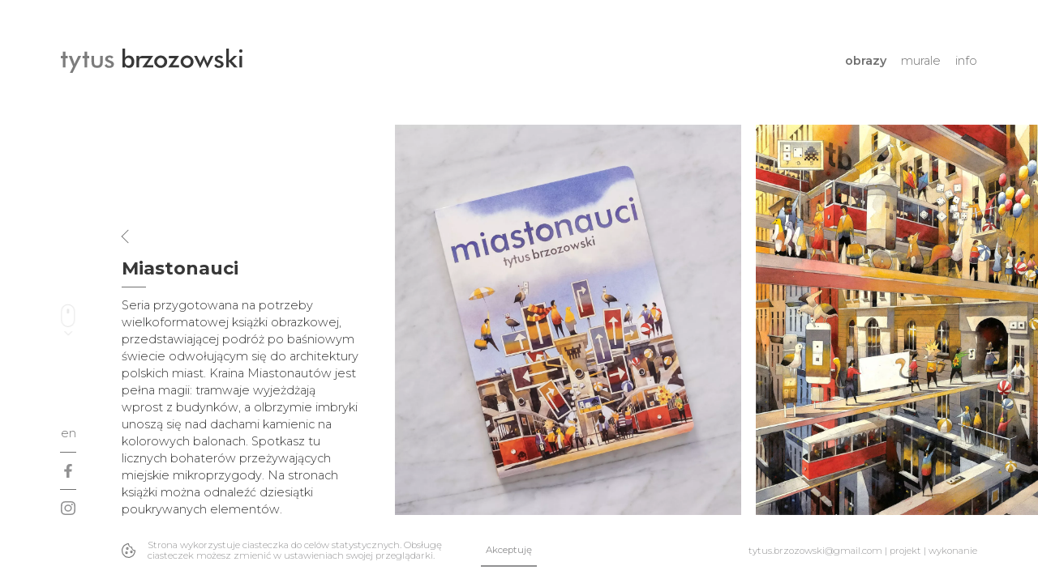

--- FILE ---
content_type: text/html; charset=UTF-8
request_url: https://tytusbrzozowski.pl/pl/obrazy/miastonauci/
body_size: 5898
content:
<!DOCTYPE html>
<html lang="pl" data-page="serie">
<head>
<title>Miastonauci</title>
<meta http-equiv="Content-type" content="text/html;charset=UTF-8" />
<meta name="description" content=" Seria przygotowana na potrzeby wielkoformatowej książki obrazkowej, przedstawiającej podr&amp;oacute;ż po baśniowym" />
<meta name="keywords" content="akwarela, malarstwo, architektura, warszawa"/>
<meta http-equiv="X-UA-Compatible" content="IE=edge" />
<meta name="viewport" content="initial-scale=1,  minimum-scale=1, width=device-width" />
<meta name="robots" content="all"/>
<base href="//tytusbrzozowski.pl/">
<link rel="apple-touch-icon" sizes="180x180" href="/favicon/apple-touch-icon.png">
<link rel="icon" type="image/png" sizes="32x32" href="/favicon/favicon-32x32.png">
<link rel="icon" type="image/png" sizes="16x16" href="/favicon/favicon-16x16.png">
<link rel="manifest" href="/favicon/site.webmanifest">
<link rel="mask-icon" href="/favicon/safari-pinned-tab.svg" color="#5bbad5">
<link rel="shortcut icon" href="/favicon/favicon.ico">
<meta name="msapplication-TileColor" content="#000000">
<meta name="msapplication-config" content="/favicon/browserconfig.xml">
<meta name="theme-color" content="#ffffff">

<script src="/js/$.js?1756983141"></script>





<script src="/js/add.js?1756983141"></script>

<link rel="stylesheet" media="all" href="css/bootstrap-reboot.css?1756983141"/>


<!-- Global site tag (gtag.js) - Google Analytics -->
<script async src="https://www.googletagmanager.com/gtag/js?id=UA-114380884-1"></script>
<script>
  window.dataLayer = window.dataLayer || [];
  function gtag(){dataLayer.push(arguments);}
  gtag('js', new Date());

  gtag('config', 'UA-114380884-1');
</script>

<!-- Facebook Pixel Code -->
<script>
!function(f,b,e,v,n,t,s)
{if(f.fbq)return;n=f.fbq=function(){n.callMethod?
n.callMethod.apply(n,arguments):n.queue.push(arguments)};
if(!f._fbq)f._fbq=n;n.push=n;n.loaded=!0;n.version='2.0';
n.queue=[];t=b.createElement(e);t.async=!0;
t.src=v;s=b.getElementsByTagName(e)[0];
s.parentNode.insertBefore(t,s)}(window,document,'script',
'https://connect.facebook.net/en_US/fbevents.js');
fbq('init', '2019802458082003');
fbq('track', 'PageView');
</script>
<noscript>
<img height="1" width="1"
src="https://www.facebook.com/tr?id=2019802458082003&ev=PageView
&noscript=1"/>
</noscript>
<!-- End Facebook Pixel Code -->

<link rel="stylesheet" media="all" href="css/style.css?1756983141"/>
<link href="https://fonts.googleapis.com/css?family=Montserrat:300,300i,400,400i,600,700,700i&display=swap&subset=latin-ext" rel="stylesheet">
</head>

<body>
<header>
<input type="checkbox" id="nav" onclick>

<input type="checkbox" id="sub-nav" onclick>
    
        <div class="header-bar">
             <a href="//tytusbrzozowski.pl/pl/"><svg class="header-logo"><use xlink:href="/img/sprite.svg#Tytus_Logo"></use></svg></a>
                <label for="nav" onclick></label>
                <nav>
                   <a href="/pl/obrazy/" class=" active">Obrazy</a>
                   <a href="/pl/murale/" class="">Murale</a>
                    
                    <label for="sub-nav">info</label>
                     <ul>
                     
                     <li style="--delay:.2s"><a href="/pl/bio/" class="">Bio</a></li>
                     <li style="--delay:.4s"><a href="/pl/pracownia/" class="">Pracownia</a></li>
                     <li style="--delay:.6s"><a href="/pl/wystawy/" class="">Wystawy</a></li>
                     <li style="--delay:.8s"><a href="/pl/media/" class="">Media</a></li>
                     <li style="--delay:1s"><a href="/pl/kup-obraz/" class="">Kup obraz</a></li>
                     <li style="--delay:1.2s"><a href="/pl/kup-wydruk/" class="">Kup wydruk</a></li>
                     <li style="--delay:1.4s"><a href="/pl/licencje/" class="">Licencje</a></li>
                     </ul>

                     <div class="header-socials">
                                                                                                                                                                     <a href="/en/paintings/citinauts/">en</a>
                        <a href="https://pl-pl.facebook.com/tytus.brzozowski" target="_blank"><svg class="social"><use xlink:href="/img/sprite.svg#facebook"></use></svg></a>
                        <a href="https://www.instagram.com/tytus.brzozowski/?hl=pl" target="_blank"><svg class="social"><use xlink:href="/img/sprite.svg#instagram"></use></svg></a>
                     </div>
                </nav>
            </div>

</header>
<div id="page">
<footer>
<svg class="scroll hidden"><use xlink:href="/img/sprite.svg#scroll"></use></svg>
<a href="/pl/obrazy/">Wróć</a>
<div class="footer-socials">
<a href="/en/paintings/citinauts/">en</a>
<a href="https://pl-pl.facebook.com/tytus.brzozowski" target="_blank"><svg class="social"><use xlink:href="/img/sprite.svg#facebook"></use></svg></a>
<a href="https://www.instagram.com/tytus.brzozowski/?hl=pl" target="_blank"><svg class="social"><use xlink:href="/img/sprite.svg#instagram"></use></svg></a>
</div>

<div class="footer-cookies">
<svg><use xlink:href="/img/sprite.svg#cookies"></use></svg>
Strona wykorzystuje ciasteczka do celów statystycznych. Obsługę ciasteczek możesz zmienić w ustawieniach swojej przeglądarki.
<button>Akceptuję</button>
</div>

<div class="footer-dai">
<a href="mailto:tytus.brzozowski@gmail.com">tytus.brzozowski@gmail.com</a> | <a href="https://hajratstudio.pl" target="_blank">projekt</a> | <a href="https://trueblue.pl" target="_blank">wykonanie</a>
</div>
</footer><div class="scroll-gallery-desc">
<a href="/pl/obrazy/#miastonauci">&lt;</a><h1>Miastonauci
</h1>
<p>Seria przygotowana na potrzeby wielkoformatowej książki obrazkowej, przedstawiającej podr&oacute;ż po baśniowym świecie odwołującym się do architektury polskich miast. Kraina Miastonaut&oacute;w jest pełna magii: tramwaje wyjeżdżają wprost z budynk&oacute;w, a olbrzymie imbryki unoszą się nad dachami kamienic na kolorowych balonach. Spotkasz tu licznych bohater&oacute;w przeżywających miejskie mikroprzygody. Na stronach książki można odnaleźć dziesiątki poukrywanych element&oacute;w.&nbsp;</p>

</div>
<div class="scroll-gallery"><div class="scroll-gallery-item">
      
<picture>
<source media="(max-width: 360px)" type="image/webp" 
srcset="data:image/svg+xml,%3Csvg%20viewBox%3D%270%200%20360%20406.6265060241%27%20xmlns%3D%27http%3A%2F%2Fwww.w3.org%2F2000%2Fsvg%27%3E%3C%2Fsvg%3E"
data-srcset="/media/images/miastonauci-01_1583515922_360-3000.webp 1x, /media/images/miastonauci-01_1583515922_720-3000.webp 2x, /media/images/miastonauci-01_1583515922_1080-3000.webp 3x">  

<source media="(max-width: 360px)" type="image/jpeg" 
srcset="data:image/svg+xml,%3Csvg%20viewBox%3D%270%200%20360%20406.6265060241%27%20xmlns%3D%27http%3A%2F%2Fwww.w3.org%2F2000%2Fsvg%27%3E%3C%2Fsvg%3E"
data-srcset="/media/images/miastonauci-01_1583515922_360-3000.jpg 1x, /media/images/miastonauci-01_1583515922_720-3000.jpg 2x, /media/images/miastonauci-01_1583515922_1080-3000.jpg 3x">  

<source media="(max-width: 640px)" type="image/webp"
srcset="data:image/svg+xml,%3Csvg%20viewBox%3D%270%200%20640%20722.89156626506%27%20xmlns%3D%27http%3A%2F%2Fwww.w3.org%2F2000%2Fsvg%27%3E%3C%2Fsvg%3E"
data-srcset="/media/images/miastonauci-01_1583515922_640-3000.webp 1x, /media/images/miastonauci-01_1583515922_1280-3000.webp 2x, /media/images/miastonauci-01_1583515922_1920-3000.webp 3x">  

<source media="(max-width: 640px)" type="image/jpeg" 
srcset="data:image/svg+xml,%3Csvg%20viewBox%3D%270%200%20640%20722.89156626506%27%20xmlns%3D%27http%3A%2F%2Fwww.w3.org%2F2000%2Fsvg%27%3E%3C%2Fsvg%3E"
data-srcset="/media/images/miastonauci-01_1583515922_640-3000.jpg 1x, /media/images/miastonauci-01_1583515922_1280-3000.jpg 2x, /media/images/miastonauci-01_1583515922_1920-3000.jpg 3x">  

<source media="(max-width: 1024px)" type="image/webp"
srcset="data:image/svg+xml,%3Csvg%20viewBox%3D%270%200%201024%201156.6265060241%27%20xmlns%3D%27http%3A%2F%2Fwww.w3.org%2F2000%2Fsvg%27%3E%3C%2Fsvg%3E"
data-srcset="/media/images/miastonauci-01_1583515922_1024-3000.webp 1x, /media/images/miastonauci-01_1583515922_2048-3000.webp 2x, /media/images/miastonauci-01_1583515922.webp 3x">

<source media="(max-width: 1024px)" type="image/jpeg" 
srcset="data:image/svg+xml,%3Csvg%20viewBox%3D%270%200%201024%201156.6265060241%27%20xmlns%3D%27http%3A%2F%2Fwww.w3.org%2F2000%2Fsvg%27%3E%3C%2Fsvg%3E"
data-srcset="/media/images/miastonauci-01_1583515922_1024-3000.jpg 1x, /media/images/miastonauci-01_1583515922_2048-3000.jpg 2x, /media/images/miastonauci-01_1583515922.jpg 3x">


<source type="image/webp" 
srcset="data:image/svg+xml,%3Csvg%20viewBox%3D%270%200%201328%201500%27%20xmlns%3D%27http%3A%2F%2Fwww.w3.org%2F2000%2Fsvg%27%3E%3C%2Fsvg%3E"
data-srcset="/media/images/miastonauci-01_1583515922.webp">

<img src="data:image/svg+xml,%3Csvg%20xmlns='http://www.w3.org/2000/svg'%20viewBox='0%200%201328%201500'%3E%3Crect%20fill='%23FF0000'%20width='100%'%20height='100%'%3E%3C/rect%3E%3C/svg%3E" data-src="/media/images/miastonauci-01_1583515922.jpg" alt="Miastonauci 1" class="lazy" width="1328" height="1500"/>
</picture>



<input type="checkbox" id="desc-trigger-1"/>
<div class="scroll-gallery-item-desc" id="miastonauci-1-1">
<label for="desc-trigger-1"></label>
<div class="scroll-gallery-item-desc-tools">
<a href="https://babaryba.pl/Miastonauci-Tytus-Brzozowski-ksiazka-dla-dzieci-architektura-polskich-miast-Warszawa-Krakow-Lublin-Poznan-Gdansk-Wroclaw-murale-akwarele" target="_blank"><svg><use xlink:href="/img/sprite.svg#cart"></use></svg></a>
<a href="/pl/obrazy/miastonauci/#">&times;</a>
<label for="desc-trigger-1">&times;</label>
</div>
<div class="scroll-gallery-item-desc-text">
<h2>Miastonauci 1<span>2016</span></h2>
<div class="long"><p>Praca będąca okładką książki powstała jako pierwsza. Jej najbardziej charakterystycznym elementem jest drogowskaz dokładnie obwieszony strzałkami, kt&oacute;re w całej książce podkreślają atmosferę poszukiwań.</p>
</div>
<div class="short"></div>
</div>
</div>



<a href="/pl/obrazy/miastonauci/#miastonauci-1-1" class="scroll-gallery-item-title"><span>Miastonauci 1<span><svg width="41.163" height="41.163" viewBox="0 0 10.891 10.891" xmlns="http://www.w3.org/2000/svg"><path fill="#fff" d="M0 0h10.891v10.891H0z"/><path opacity=".895" d="M7.617 5.14v.601H3.274V5.14z"/><path opacity=".895" d="M5.746 7.62h-.601V3.277h.601z"/></svg></span></span></a>




</div><div class="scroll-gallery-item">
      
<picture>
<source media="(max-width: 360px)" type="image/webp" 
srcset="data:image/svg+xml,%3Csvg%20viewBox%3D%270%200%20360%20249.12%27%20xmlns%3D%27http%3A%2F%2Fwww.w3.org%2F2000%2Fsvg%27%3E%3C%2Fsvg%3E"
data-srcset="/media/images/miastonauci-02_1583516669_360-3000.webp 1x, /media/images/miastonauci-02_1583516669_720-3000.webp 2x, /media/images/miastonauci-02_1583516669_1080-3000.webp 3x">  

<source media="(max-width: 360px)" type="image/jpeg" 
srcset="data:image/svg+xml,%3Csvg%20viewBox%3D%270%200%20360%20249.12%27%20xmlns%3D%27http%3A%2F%2Fwww.w3.org%2F2000%2Fsvg%27%3E%3C%2Fsvg%3E"
data-srcset="/media/images/miastonauci-02_1583516669_360-3000.jpg 1x, /media/images/miastonauci-02_1583516669_720-3000.jpg 2x, /media/images/miastonauci-02_1583516669_1080-3000.jpg 3x">  

<source media="(max-width: 640px)" type="image/webp"
srcset="data:image/svg+xml,%3Csvg%20viewBox%3D%270%200%20640%20442.88%27%20xmlns%3D%27http%3A%2F%2Fwww.w3.org%2F2000%2Fsvg%27%3E%3C%2Fsvg%3E"
data-srcset="/media/images/miastonauci-02_1583516669_640-3000.webp 1x, /media/images/miastonauci-02_1583516669_1280-3000.webp 2x, /media/images/miastonauci-02_1583516669_1920-3000.webp 3x">  

<source media="(max-width: 640px)" type="image/jpeg" 
srcset="data:image/svg+xml,%3Csvg%20viewBox%3D%270%200%20640%20442.88%27%20xmlns%3D%27http%3A%2F%2Fwww.w3.org%2F2000%2Fsvg%27%3E%3C%2Fsvg%3E"
data-srcset="/media/images/miastonauci-02_1583516669_640-3000.jpg 1x, /media/images/miastonauci-02_1583516669_1280-3000.jpg 2x, /media/images/miastonauci-02_1583516669_1920-3000.jpg 3x">  

<source media="(max-width: 1024px)" type="image/webp"
srcset="data:image/svg+xml,%3Csvg%20viewBox%3D%270%200%201024%20708.608%27%20xmlns%3D%27http%3A%2F%2Fwww.w3.org%2F2000%2Fsvg%27%3E%3C%2Fsvg%3E"
data-srcset="/media/images/miastonauci-02_1583516669_1024-3000.webp 1x, /media/images/miastonauci-02_1583516669_2048-3000.webp 2x, /media/images/miastonauci-02_1583516669.webp 3x">

<source media="(max-width: 1024px)" type="image/jpeg" 
srcset="data:image/svg+xml,%3Csvg%20viewBox%3D%270%200%201024%20708.608%27%20xmlns%3D%27http%3A%2F%2Fwww.w3.org%2F2000%2Fsvg%27%3E%3C%2Fsvg%3E"
data-srcset="/media/images/miastonauci-02_1583516669_1024-3000.jpg 1x, /media/images/miastonauci-02_1583516669_2048-3000.jpg 2x, /media/images/miastonauci-02_1583516669.jpg 3x">


<source type="image/webp" 
srcset="data:image/svg+xml,%3Csvg%20viewBox%3D%270%200%202000%201384%27%20xmlns%3D%27http%3A%2F%2Fwww.w3.org%2F2000%2Fsvg%27%3E%3C%2Fsvg%3E"
data-srcset="/media/images/miastonauci-02_1583516669.webp">

<img src="data:image/svg+xml,%3Csvg%20xmlns='http://www.w3.org/2000/svg'%20viewBox='0%200%202000%201384'%3E%3Crect%20fill='%23FF0000'%20width='100%'%20height='100%'%3E%3C/rect%3E%3C/svg%3E" data-src="/media/images/miastonauci-02_1583516669.jpg" alt="Miastonauci 2" class="lazy" width="2000" height="1384"/>
</picture>



<input type="checkbox" id="desc-trigger-2"/>
<div class="scroll-gallery-item-desc" id="miastonauci-2-2">
<label for="desc-trigger-2"></label>
<div class="scroll-gallery-item-desc-tools">
<a href="https://www.lumarte.eu/tytus-brzozowski/citynauts-page-2-w2179" target="_blank"><svg><use xlink:href="/img/sprite.svg#cart"></use></svg></a>
<a href="/pl/obrazy/miastonauci/#">&times;</a>
<label for="desc-trigger-2">&times;</label>
</div>
<div class="scroll-gallery-item-desc-text">
<h2>Miastonauci 2<span>2016, 57x82 cm</span></h2>
<div class="long"><p>Wielkomiejska scena przedstawiająca spektakularne, bardzo wysokie kamienice. Jest to pierwsza strona opowieści, na kt&oacute;rej poznajemy bohater&oacute;w i od kt&oacute;rej rozpoczynają się wszystkie wątki. Warto zwr&oacute;cić uwagę na koty niosące kartkę papieru.</p>
</div>
<div class="short"><p>Wielkomiejska scena przedstawiająca spektakularne, bardzo wysokie kamienice.&nbsp;</p>
</div>
</div>
</div>



<a href="/pl/obrazy/miastonauci/#miastonauci-2-2" class="scroll-gallery-item-title"><span>Miastonauci 2<span><svg width="41.163" height="41.163" viewBox="0 0 10.891 10.891" xmlns="http://www.w3.org/2000/svg"><path fill="#fff" d="M0 0h10.891v10.891H0z"/><path opacity=".895" d="M7.617 5.14v.601H3.274V5.14z"/><path opacity=".895" d="M5.746 7.62h-.601V3.277h.601z"/></svg></span></span></a>




</div><div class="scroll-gallery-item">
      
<picture>
<source media="(max-width: 360px)" type="image/webp" 
srcset="data:image/svg+xml,%3Csvg%20viewBox%3D%270%200%20360%20253.44%27%20xmlns%3D%27http%3A%2F%2Fwww.w3.org%2F2000%2Fsvg%27%3E%3C%2Fsvg%3E"
data-srcset="/media/images/miastonauci-03_360-3000.webp 1x, /media/images/miastonauci-03_720-3000.webp 2x, /media/images/miastonauci-03_1080-3000.webp 3x">  

<source media="(max-width: 360px)" type="image/jpeg" 
srcset="data:image/svg+xml,%3Csvg%20viewBox%3D%270%200%20360%20253.44%27%20xmlns%3D%27http%3A%2F%2Fwww.w3.org%2F2000%2Fsvg%27%3E%3C%2Fsvg%3E"
data-srcset="/media/images/miastonauci-03_360-3000.jpg 1x, /media/images/miastonauci-03_720-3000.jpg 2x, /media/images/miastonauci-03_1080-3000.jpg 3x">  

<source media="(max-width: 640px)" type="image/webp"
srcset="data:image/svg+xml,%3Csvg%20viewBox%3D%270%200%20640%20450.56%27%20xmlns%3D%27http%3A%2F%2Fwww.w3.org%2F2000%2Fsvg%27%3E%3C%2Fsvg%3E"
data-srcset="/media/images/miastonauci-03_640-3000.webp 1x, /media/images/miastonauci-03_1280-3000.webp 2x, /media/images/miastonauci-03_1920-3000.webp 3x">  

<source media="(max-width: 640px)" type="image/jpeg" 
srcset="data:image/svg+xml,%3Csvg%20viewBox%3D%270%200%20640%20450.56%27%20xmlns%3D%27http%3A%2F%2Fwww.w3.org%2F2000%2Fsvg%27%3E%3C%2Fsvg%3E"
data-srcset="/media/images/miastonauci-03_640-3000.jpg 1x, /media/images/miastonauci-03_1280-3000.jpg 2x, /media/images/miastonauci-03_1920-3000.jpg 3x">  

<source media="(max-width: 1024px)" type="image/webp"
srcset="data:image/svg+xml,%3Csvg%20viewBox%3D%270%200%201024%20720.896%27%20xmlns%3D%27http%3A%2F%2Fwww.w3.org%2F2000%2Fsvg%27%3E%3C%2Fsvg%3E"
data-srcset="/media/images/miastonauci-03_1024-3000.webp 1x, /media/images/miastonauci-03_2048-3000.webp 2x, /media/images/miastonauci-03.webp 3x">

<source media="(max-width: 1024px)" type="image/jpeg" 
srcset="data:image/svg+xml,%3Csvg%20viewBox%3D%270%200%201024%20720.896%27%20xmlns%3D%27http%3A%2F%2Fwww.w3.org%2F2000%2Fsvg%27%3E%3C%2Fsvg%3E"
data-srcset="/media/images/miastonauci-03_1024-3000.jpg 1x, /media/images/miastonauci-03_2048-3000.jpg 2x, /media/images/miastonauci-03.jpg 3x">


<source type="image/webp" 
srcset="data:image/svg+xml,%3Csvg%20viewBox%3D%270%200%202000%201408%27%20xmlns%3D%27http%3A%2F%2Fwww.w3.org%2F2000%2Fsvg%27%3E%3C%2Fsvg%3E"
data-srcset="/media/images/miastonauci-03.webp">

<img src="data:image/svg+xml,%3Csvg%20xmlns='http://www.w3.org/2000/svg'%20viewBox='0%200%202000%201408'%3E%3Crect%20fill='%23FF0000'%20width='100%'%20height='100%'%3E%3C/rect%3E%3C/svg%3E" data-src="/media/images/miastonauci-03.jpg" alt="Miastonauci 3" class="lazy" width="2000" height="1408"/>
</picture>



<input type="checkbox" id="desc-trigger-3"/>
<div class="scroll-gallery-item-desc" id="miastonauci-3-3">
<label for="desc-trigger-3"></label>
<div class="scroll-gallery-item-desc-tools">
<a href="https://www.lumarte.eu/tytus-brzozowski/miastonauci-strona-3-w2164" target="_blank"><svg><use xlink:href="/img/sprite.svg#cart"></use></svg></a>
<a href="/pl/obrazy/miastonauci/#">&times;</a>
<label for="desc-trigger-3">&times;</label>
</div>
<div class="scroll-gallery-item-desc-text">
<h2>Miastonauci 3<span>2016, 57x82 cm</span></h2>
<div class="long"><p>Kolaż miejskich scen inspirowanych architekturą Warszawy, Krakowa, Gdańska oraz Szczecina. Na pierwszym planie znajdziemy typowe warszawskie staromiejskie kamienice, dalej budynki z krakowskiego rynku. Potężna ceglana dominanta to gdańska bazylika Mariacka. Nasi bohaterowie są dalej w akcji: koty składają swoją kartkę, jeżyk oddaje żołądź wiewi&oacute;rce. Pan z kwiatkiem wymienia się z kompozytorem i dostaje wazon a dziewczyna w czerwonej sukience jedzie na słoniu.</p>
</div>
<div class="short"><p>Kolaż miejskich scen inspirowanych architekturą Warszawy, Krakowa, Gdańska oraz Szczecina.&nbsp;</p>
</div>
</div>
</div>



<a href="/pl/obrazy/miastonauci/#miastonauci-3-3" class="scroll-gallery-item-title"><span>Miastonauci 3<span><svg width="41.163" height="41.163" viewBox="0 0 10.891 10.891" xmlns="http://www.w3.org/2000/svg"><path fill="#fff" d="M0 0h10.891v10.891H0z"/><path opacity=".895" d="M7.617 5.14v.601H3.274V5.14z"/><path opacity=".895" d="M5.746 7.62h-.601V3.277h.601z"/></svg></span></span></a>




</div><div class="scroll-gallery-item">
      
<picture>
<source media="(max-width: 360px)" type="image/webp" 
srcset="data:image/svg+xml,%3Csvg%20viewBox%3D%270%200%20360%20253.26%27%20xmlns%3D%27http%3A%2F%2Fwww.w3.org%2F2000%2Fsvg%27%3E%3C%2Fsvg%3E"
data-srcset="/media/images/miastonauci-04_360-3000.webp 1x, /media/images/miastonauci-04_720-3000.webp 2x, /media/images/miastonauci-04_1080-3000.webp 3x">  

<source media="(max-width: 360px)" type="image/jpeg" 
srcset="data:image/svg+xml,%3Csvg%20viewBox%3D%270%200%20360%20253.26%27%20xmlns%3D%27http%3A%2F%2Fwww.w3.org%2F2000%2Fsvg%27%3E%3C%2Fsvg%3E"
data-srcset="/media/images/miastonauci-04_360-3000.jpg 1x, /media/images/miastonauci-04_720-3000.jpg 2x, /media/images/miastonauci-04_1080-3000.jpg 3x">  

<source media="(max-width: 640px)" type="image/webp"
srcset="data:image/svg+xml,%3Csvg%20viewBox%3D%270%200%20640%20450.24%27%20xmlns%3D%27http%3A%2F%2Fwww.w3.org%2F2000%2Fsvg%27%3E%3C%2Fsvg%3E"
data-srcset="/media/images/miastonauci-04_640-3000.webp 1x, /media/images/miastonauci-04_1280-3000.webp 2x, /media/images/miastonauci-04_1920-3000.webp 3x">  

<source media="(max-width: 640px)" type="image/jpeg" 
srcset="data:image/svg+xml,%3Csvg%20viewBox%3D%270%200%20640%20450.24%27%20xmlns%3D%27http%3A%2F%2Fwww.w3.org%2F2000%2Fsvg%27%3E%3C%2Fsvg%3E"
data-srcset="/media/images/miastonauci-04_640-3000.jpg 1x, /media/images/miastonauci-04_1280-3000.jpg 2x, /media/images/miastonauci-04_1920-3000.jpg 3x">  

<source media="(max-width: 1024px)" type="image/webp"
srcset="data:image/svg+xml,%3Csvg%20viewBox%3D%270%200%201024%20720.384%27%20xmlns%3D%27http%3A%2F%2Fwww.w3.org%2F2000%2Fsvg%27%3E%3C%2Fsvg%3E"
data-srcset="/media/images/miastonauci-04_1024-3000.webp 1x, /media/images/miastonauci-04_2048-3000.webp 2x, /media/images/miastonauci-04.webp 3x">

<source media="(max-width: 1024px)" type="image/jpeg" 
srcset="data:image/svg+xml,%3Csvg%20viewBox%3D%270%200%201024%20720.384%27%20xmlns%3D%27http%3A%2F%2Fwww.w3.org%2F2000%2Fsvg%27%3E%3C%2Fsvg%3E"
data-srcset="/media/images/miastonauci-04_1024-3000.jpg 1x, /media/images/miastonauci-04_2048-3000.jpg 2x, /media/images/miastonauci-04.jpg 3x">


<source type="image/webp" 
srcset="data:image/svg+xml,%3Csvg%20viewBox%3D%270%200%202000%201407%27%20xmlns%3D%27http%3A%2F%2Fwww.w3.org%2F2000%2Fsvg%27%3E%3C%2Fsvg%3E"
data-srcset="/media/images/miastonauci-04.webp">

<img src="data:image/svg+xml,%3Csvg%20xmlns='http://www.w3.org/2000/svg'%20viewBox='0%200%202000%201407'%3E%3Crect%20fill='%23FF0000'%20width='100%'%20height='100%'%3E%3C/rect%3E%3C/svg%3E" data-src="/media/images/miastonauci-04.jpg" alt="Miastonauci 4" class="lazy" width="2000" height="1407"/>
</picture>



<input type="checkbox" id="desc-trigger-4"/>
<div class="scroll-gallery-item-desc" id="miastonauci-4-4">
<label for="desc-trigger-4"></label>
<div class="scroll-gallery-item-desc-tools">
<a href="https://www.lumarte.eu/tytus-brzozowski/citynauts-page-4-w2180" target="_blank"><svg><use xlink:href="/img/sprite.svg#cart"></use></svg></a>
<a href="/pl/obrazy/miastonauci/#">&times;</a>
<label for="desc-trigger-4">&times;</label>
</div>
<div class="scroll-gallery-item-desc-text">
<h2>Miastonauci 4<span>2017, 57x82 cm</span></h2>
<div class="long"><p>Warszawskie budynki unoszące się wśr&oacute;d obłok&oacute;w na zielonych wyspach. Opr&oacute;cz wieży mostu Poniatowskiego, na pracy znalazł się szczyt wieży kościoła Św. Anny oraz kaplica kościoła Św. Zbawiciela. Chłopiec i pingwin zagadują żyrafę. Pan z kwiatkiem rozmawia o roślinach z telefonem.&nbsp;</p>
</div>
<div class="short"><p>Warszawskie budynki unoszące się wśr&oacute;d obłok&oacute;w na zielonych wyspach.</p>
</div>
</div>
</div>



<a href="/pl/obrazy/miastonauci/#miastonauci-4-4" class="scroll-gallery-item-title"><span>Miastonauci 4<span><svg width="41.163" height="41.163" viewBox="0 0 10.891 10.891" xmlns="http://www.w3.org/2000/svg"><path fill="#fff" d="M0 0h10.891v10.891H0z"/><path opacity=".895" d="M7.617 5.14v.601H3.274V5.14z"/><path opacity=".895" d="M5.746 7.62h-.601V3.277h.601z"/></svg></span></span></a>




</div><div class="scroll-gallery-item">
      
<picture>
<source media="(max-width: 360px)" type="image/webp" 
srcset="data:image/svg+xml,%3Csvg%20viewBox%3D%270%200%20360%20247.86%27%20xmlns%3D%27http%3A%2F%2Fwww.w3.org%2F2000%2Fsvg%27%3E%3C%2Fsvg%3E"
data-srcset="/media/images/miastonauci-05_1583516776_360-3000.webp 1x, /media/images/miastonauci-05_1583516776_720-3000.webp 2x, /media/images/miastonauci-05_1583516776_1080-3000.webp 3x">  

<source media="(max-width: 360px)" type="image/jpeg" 
srcset="data:image/svg+xml,%3Csvg%20viewBox%3D%270%200%20360%20247.86%27%20xmlns%3D%27http%3A%2F%2Fwww.w3.org%2F2000%2Fsvg%27%3E%3C%2Fsvg%3E"
data-srcset="/media/images/miastonauci-05_1583516776_360-3000.jpg 1x, /media/images/miastonauci-05_1583516776_720-3000.jpg 2x, /media/images/miastonauci-05_1583516776_1080-3000.jpg 3x">  

<source media="(max-width: 640px)" type="image/webp"
srcset="data:image/svg+xml,%3Csvg%20viewBox%3D%270%200%20640%20440.64%27%20xmlns%3D%27http%3A%2F%2Fwww.w3.org%2F2000%2Fsvg%27%3E%3C%2Fsvg%3E"
data-srcset="/media/images/miastonauci-05_1583516776_640-3000.webp 1x, /media/images/miastonauci-05_1583516776_1280-3000.webp 2x, /media/images/miastonauci-05_1583516776_1920-3000.webp 3x">  

<source media="(max-width: 640px)" type="image/jpeg" 
srcset="data:image/svg+xml,%3Csvg%20viewBox%3D%270%200%20640%20440.64%27%20xmlns%3D%27http%3A%2F%2Fwww.w3.org%2F2000%2Fsvg%27%3E%3C%2Fsvg%3E"
data-srcset="/media/images/miastonauci-05_1583516776_640-3000.jpg 1x, /media/images/miastonauci-05_1583516776_1280-3000.jpg 2x, /media/images/miastonauci-05_1583516776_1920-3000.jpg 3x">  

<source media="(max-width: 1024px)" type="image/webp"
srcset="data:image/svg+xml,%3Csvg%20viewBox%3D%270%200%201024%20705.024%27%20xmlns%3D%27http%3A%2F%2Fwww.w3.org%2F2000%2Fsvg%27%3E%3C%2Fsvg%3E"
data-srcset="/media/images/miastonauci-05_1583516776_1024-3000.webp 1x, /media/images/miastonauci-05_1583516776_2048-3000.webp 2x, /media/images/miastonauci-05_1583516776.webp 3x">

<source media="(max-width: 1024px)" type="image/jpeg" 
srcset="data:image/svg+xml,%3Csvg%20viewBox%3D%270%200%201024%20705.024%27%20xmlns%3D%27http%3A%2F%2Fwww.w3.org%2F2000%2Fsvg%27%3E%3C%2Fsvg%3E"
data-srcset="/media/images/miastonauci-05_1583516776_1024-3000.jpg 1x, /media/images/miastonauci-05_1583516776_2048-3000.jpg 2x, /media/images/miastonauci-05_1583516776.jpg 3x">


<source type="image/webp" 
srcset="data:image/svg+xml,%3Csvg%20viewBox%3D%270%200%202000%201377%27%20xmlns%3D%27http%3A%2F%2Fwww.w3.org%2F2000%2Fsvg%27%3E%3C%2Fsvg%3E"
data-srcset="/media/images/miastonauci-05_1583516776.webp">

<img src="data:image/svg+xml,%3Csvg%20xmlns='http://www.w3.org/2000/svg'%20viewBox='0%200%202000%201377'%3E%3Crect%20fill='%23FF0000'%20width='100%'%20height='100%'%3E%3C/rect%3E%3C/svg%3E" data-src="/media/images/miastonauci-05_1583516776.jpg" alt="Miastonauci 5" class="lazy" width="2000" height="1377"/>
</picture>



<input type="checkbox" id="desc-trigger-5"/>
<div class="scroll-gallery-item-desc" id="miastonauci-5-5">
<label for="desc-trigger-5"></label>
<div class="scroll-gallery-item-desc-tools">
<a href="https://www.lumarte.eu/tytus-brzozowski/citynauts-page-5-w2181" target="_blank"><svg><use xlink:href="/img/sprite.svg#cart"></use></svg></a>
<a href="/pl/obrazy/miastonauci/#">&times;</a>
<label for="desc-trigger-5">&times;</label>
</div>
<div class="scroll-gallery-item-desc-text">
<h2>Miastonauci 5<span>2017, 57x82 cm</span></h2>
<div class="long"><p>Gwarne życie na dachach XIX wiecznego, fantastycznego miasta. Wśr&oacute;d warszawskich budynk&oacute;w znalazła się na przykład kamienica Wedla z narożnika ulic Szpitalnej i G&oacute;rskiego. W tym otoczeniu wiewi&oacute;rka gubi orzech! Kompozytor gra swoje kompozycje na pianinie a koty dalej pracują nad swoją kartką papieru.</p>
</div>
<div class="short"><p>Gwarne życie na dachach XIX wiecznego, fantastycznego miasta.</p>
</div>
</div>
</div>



<a href="/pl/obrazy/miastonauci/#miastonauci-5-5" class="scroll-gallery-item-title"><span>Miastonauci 5<span><svg width="41.163" height="41.163" viewBox="0 0 10.891 10.891" xmlns="http://www.w3.org/2000/svg"><path fill="#fff" d="M0 0h10.891v10.891H0z"/><path opacity=".895" d="M7.617 5.14v.601H3.274V5.14z"/><path opacity=".895" d="M5.746 7.62h-.601V3.277h.601z"/></svg></span></span></a>




</div><div class="scroll-gallery-item">
      
<picture>
<source media="(max-width: 360px)" type="image/webp" 
srcset="data:image/svg+xml,%3Csvg%20viewBox%3D%270%200%20360%20252%27%20xmlns%3D%27http%3A%2F%2Fwww.w3.org%2F2000%2Fsvg%27%3E%3C%2Fsvg%3E"
data-srcset="/media/images/miastonauci-06_1583516887_360-3000.webp 1x, /media/images/miastonauci-06_1583516887_720-3000.webp 2x, /media/images/miastonauci-06_1583516887_1080-3000.webp 3x">  

<source media="(max-width: 360px)" type="image/jpeg" 
srcset="data:image/svg+xml,%3Csvg%20viewBox%3D%270%200%20360%20252%27%20xmlns%3D%27http%3A%2F%2Fwww.w3.org%2F2000%2Fsvg%27%3E%3C%2Fsvg%3E"
data-srcset="/media/images/miastonauci-06_1583516887_360-3000.jpg 1x, /media/images/miastonauci-06_1583516887_720-3000.jpg 2x, /media/images/miastonauci-06_1583516887_1080-3000.jpg 3x">  

<source media="(max-width: 640px)" type="image/webp"
srcset="data:image/svg+xml,%3Csvg%20viewBox%3D%270%200%20640%20448%27%20xmlns%3D%27http%3A%2F%2Fwww.w3.org%2F2000%2Fsvg%27%3E%3C%2Fsvg%3E"
data-srcset="/media/images/miastonauci-06_1583516887_640-3000.webp 1x, /media/images/miastonauci-06_1583516887_1280-3000.webp 2x, /media/images/miastonauci-06_1583516887_1920-3000.webp 3x">  

<source media="(max-width: 640px)" type="image/jpeg" 
srcset="data:image/svg+xml,%3Csvg%20viewBox%3D%270%200%20640%20448%27%20xmlns%3D%27http%3A%2F%2Fwww.w3.org%2F2000%2Fsvg%27%3E%3C%2Fsvg%3E"
data-srcset="/media/images/miastonauci-06_1583516887_640-3000.jpg 1x, /media/images/miastonauci-06_1583516887_1280-3000.jpg 2x, /media/images/miastonauci-06_1583516887_1920-3000.jpg 3x">  

<source media="(max-width: 1024px)" type="image/webp"
srcset="data:image/svg+xml,%3Csvg%20viewBox%3D%270%200%201024%20716.8%27%20xmlns%3D%27http%3A%2F%2Fwww.w3.org%2F2000%2Fsvg%27%3E%3C%2Fsvg%3E"
data-srcset="/media/images/miastonauci-06_1583516887_1024-3000.webp 1x, /media/images/miastonauci-06_1583516887_2048-3000.webp 2x, /media/images/miastonauci-06_1583516887.webp 3x">

<source media="(max-width: 1024px)" type="image/jpeg" 
srcset="data:image/svg+xml,%3Csvg%20viewBox%3D%270%200%201024%20716.8%27%20xmlns%3D%27http%3A%2F%2Fwww.w3.org%2F2000%2Fsvg%27%3E%3C%2Fsvg%3E"
data-srcset="/media/images/miastonauci-06_1583516887_1024-3000.jpg 1x, /media/images/miastonauci-06_1583516887_2048-3000.jpg 2x, /media/images/miastonauci-06_1583516887.jpg 3x">


<source type="image/webp" 
srcset="data:image/svg+xml,%3Csvg%20viewBox%3D%270%200%202000%201400%27%20xmlns%3D%27http%3A%2F%2Fwww.w3.org%2F2000%2Fsvg%27%3E%3C%2Fsvg%3E"
data-srcset="/media/images/miastonauci-06_1583516887.webp">

<img src="data:image/svg+xml,%3Csvg%20xmlns='http://www.w3.org/2000/svg'%20viewBox='0%200%202000%201400'%3E%3Crect%20fill='%23FF0000'%20width='100%'%20height='100%'%3E%3C/rect%3E%3C/svg%3E" data-src="/media/images/miastonauci-06_1583516887.jpg" alt="Miastonauci 6" class="lazy" width="2000" height="1400"/>
</picture>



<input type="checkbox" id="desc-trigger-6"/>
<div class="scroll-gallery-item-desc" id="miastonauci-6-6">
<label for="desc-trigger-6"></label>
<div class="scroll-gallery-item-desc-tools">
<a href="https://www.lumarte.eu/tytus-brzozowski/citynauts-page-6-w2182" target="_blank"><svg><use xlink:href="/img/sprite.svg#cart"></use></svg></a>
<a href="/pl/obrazy/miastonauci/#">&times;</a>
<label for="desc-trigger-6">&times;</label>
</div>
<div class="scroll-gallery-item-desc-text">
<h2>Miastonauci 6<span>2017, 57x82 cm</span></h2>
<div class="long"><p>Praca pokazuje warszawskie kamienice uniesione na smukłych nogach nad zielonymi wzg&oacute;rzami według idei miast łąk. Na drugim planie widać typowe, kolorowe kamieniczki polskich miasteczek, z kt&oacute;rych wyrastają charakterystyczne dominanty Torunia oraz Lublina.&nbsp;Wiewi&oacute;rka szuka zgubiony żołądź obok, kt&oacute;rego ląduje pan z walizką. W tym czasie bohater z kropelką nalewa wodę do wazonu pana z kwiatkiem.&nbsp;&nbsp;</p>
</div>
<div class="short"><p>Praca pokazuje kamienice na smukłych nogach według idei miast łąk.&nbsp;</p>
</div>
</div>
</div>



<a href="/pl/obrazy/miastonauci/#miastonauci-6-6" class="scroll-gallery-item-title"><span>Miastonauci 6<span><svg width="41.163" height="41.163" viewBox="0 0 10.891 10.891" xmlns="http://www.w3.org/2000/svg"><path fill="#fff" d="M0 0h10.891v10.891H0z"/><path opacity=".895" d="M7.617 5.14v.601H3.274V5.14z"/><path opacity=".895" d="M5.746 7.62h-.601V3.277h.601z"/></svg></span></span></a>




</div><div class="scroll-gallery-item">
      
<picture>
<source media="(max-width: 360px)" type="image/webp" 
srcset="data:image/svg+xml,%3Csvg%20viewBox%3D%270%200%20360%20247.86%27%20xmlns%3D%27http%3A%2F%2Fwww.w3.org%2F2000%2Fsvg%27%3E%3C%2Fsvg%3E"
data-srcset="/media/images/00-glowny-obrazek-miastonauci_360-3000.webp 1x, /media/images/00-glowny-obrazek-miastonauci_720-3000.webp 2x, /media/images/00-glowny-obrazek-miastonauci_1080-3000.webp 3x">  

<source media="(max-width: 360px)" type="image/jpeg" 
srcset="data:image/svg+xml,%3Csvg%20viewBox%3D%270%200%20360%20247.86%27%20xmlns%3D%27http%3A%2F%2Fwww.w3.org%2F2000%2Fsvg%27%3E%3C%2Fsvg%3E"
data-srcset="/media/images/00-glowny-obrazek-miastonauci_360-3000.jpg 1x, /media/images/00-glowny-obrazek-miastonauci_720-3000.jpg 2x, /media/images/00-glowny-obrazek-miastonauci_1080-3000.jpg 3x">  

<source media="(max-width: 640px)" type="image/webp"
srcset="data:image/svg+xml,%3Csvg%20viewBox%3D%270%200%20640%20440.64%27%20xmlns%3D%27http%3A%2F%2Fwww.w3.org%2F2000%2Fsvg%27%3E%3C%2Fsvg%3E"
data-srcset="/media/images/00-glowny-obrazek-miastonauci_640-3000.webp 1x, /media/images/00-glowny-obrazek-miastonauci_1280-3000.webp 2x, /media/images/00-glowny-obrazek-miastonauci_1920-3000.webp 3x">  

<source media="(max-width: 640px)" type="image/jpeg" 
srcset="data:image/svg+xml,%3Csvg%20viewBox%3D%270%200%20640%20440.64%27%20xmlns%3D%27http%3A%2F%2Fwww.w3.org%2F2000%2Fsvg%27%3E%3C%2Fsvg%3E"
data-srcset="/media/images/00-glowny-obrazek-miastonauci_640-3000.jpg 1x, /media/images/00-glowny-obrazek-miastonauci_1280-3000.jpg 2x, /media/images/00-glowny-obrazek-miastonauci_1920-3000.jpg 3x">  

<source media="(max-width: 1024px)" type="image/webp"
srcset="data:image/svg+xml,%3Csvg%20viewBox%3D%270%200%201024%20705.024%27%20xmlns%3D%27http%3A%2F%2Fwww.w3.org%2F2000%2Fsvg%27%3E%3C%2Fsvg%3E"
data-srcset="/media/images/00-glowny-obrazek-miastonauci_1024-3000.webp 1x, /media/images/00-glowny-obrazek-miastonauci_2048-3000.webp 2x, /media/images/00-glowny-obrazek-miastonauci.webp 3x">

<source media="(max-width: 1024px)" type="image/jpeg" 
srcset="data:image/svg+xml,%3Csvg%20viewBox%3D%270%200%201024%20705.024%27%20xmlns%3D%27http%3A%2F%2Fwww.w3.org%2F2000%2Fsvg%27%3E%3C%2Fsvg%3E"
data-srcset="/media/images/00-glowny-obrazek-miastonauci_1024-3000.jpg 1x, /media/images/00-glowny-obrazek-miastonauci_2048-3000.jpg 2x, /media/images/00-glowny-obrazek-miastonauci.jpg 3x">


<source type="image/webp" 
srcset="data:image/svg+xml,%3Csvg%20viewBox%3D%270%200%202000%201377%27%20xmlns%3D%27http%3A%2F%2Fwww.w3.org%2F2000%2Fsvg%27%3E%3C%2Fsvg%3E"
data-srcset="/media/images/00-glowny-obrazek-miastonauci.webp">

<img src="data:image/svg+xml,%3Csvg%20xmlns='http://www.w3.org/2000/svg'%20viewBox='0%200%202000%201377'%3E%3Crect%20fill='%23FF0000'%20width='100%'%20height='100%'%3E%3C/rect%3E%3C/svg%3E" data-src="/media/images/00-glowny-obrazek-miastonauci.jpg" alt="Miastonauci 7" class="lazy" width="2000" height="1377"/>
</picture>



<input type="checkbox" id="desc-trigger-7"/>
<div class="scroll-gallery-item-desc" id="miastonauci-7-7">
<label for="desc-trigger-7"></label>
<div class="scroll-gallery-item-desc-tools">
<a href="https://www.lumarte.eu/tytus-brzozowski/miastonauci-strona-7-w2163" target="_blank"><svg><use xlink:href="/img/sprite.svg#cart"></use></svg></a>
<a href="/pl/obrazy/miastonauci/#">&times;</a>
<label for="desc-trigger-7">&times;</label>
</div>
<div class="scroll-gallery-item-desc-text">
<h2>Miastonauci 7<span>2017, 57x82 cm</span></h2>
<div class="long"><p>Wieże polskich miast. Odnajdziemy tu dominanty takich miast jak: Wrocław, Poznań, Gdańsk, Krak&oacute;w i Warszawa. Koty wreszcie wzbijają się w niebo w swoim samolocie!&nbsp;</p>
</div>
<div class="short"><p>Wieże polskich miast.</p>
</div>
</div>
</div>



<a href="/pl/obrazy/miastonauci/#miastonauci-7-7" class="scroll-gallery-item-title"><span>Miastonauci 7<span><svg width="41.163" height="41.163" viewBox="0 0 10.891 10.891" xmlns="http://www.w3.org/2000/svg"><path fill="#fff" d="M0 0h10.891v10.891H0z"/><path opacity=".895" d="M7.617 5.14v.601H3.274V5.14z"/><path opacity=".895" d="M5.746 7.62h-.601V3.277h.601z"/></svg></span></span></a>




</div><div class="scroll-gallery-item">
      
<picture>
<source media="(max-width: 360px)" type="image/webp" 
srcset="data:image/svg+xml,%3Csvg%20viewBox%3D%270%200%20360%20247.86%27%20xmlns%3D%27http%3A%2F%2Fwww.w3.org%2F2000%2Fsvg%27%3E%3C%2Fsvg%3E"
data-srcset="/media/images/miastonauci-08_1583517097_360-3000.webp 1x, /media/images/miastonauci-08_1583517097_720-3000.webp 2x, /media/images/miastonauci-08_1583517097_1080-3000.webp 3x">  

<source media="(max-width: 360px)" type="image/jpeg" 
srcset="data:image/svg+xml,%3Csvg%20viewBox%3D%270%200%20360%20247.86%27%20xmlns%3D%27http%3A%2F%2Fwww.w3.org%2F2000%2Fsvg%27%3E%3C%2Fsvg%3E"
data-srcset="/media/images/miastonauci-08_1583517097_360-3000.jpg 1x, /media/images/miastonauci-08_1583517097_720-3000.jpg 2x, /media/images/miastonauci-08_1583517097_1080-3000.jpg 3x">  

<source media="(max-width: 640px)" type="image/webp"
srcset="data:image/svg+xml,%3Csvg%20viewBox%3D%270%200%20640%20440.64%27%20xmlns%3D%27http%3A%2F%2Fwww.w3.org%2F2000%2Fsvg%27%3E%3C%2Fsvg%3E"
data-srcset="/media/images/miastonauci-08_1583517097_640-3000.webp 1x, /media/images/miastonauci-08_1583517097_1280-3000.webp 2x, /media/images/miastonauci-08_1583517097_1920-3000.webp 3x">  

<source media="(max-width: 640px)" type="image/jpeg" 
srcset="data:image/svg+xml,%3Csvg%20viewBox%3D%270%200%20640%20440.64%27%20xmlns%3D%27http%3A%2F%2Fwww.w3.org%2F2000%2Fsvg%27%3E%3C%2Fsvg%3E"
data-srcset="/media/images/miastonauci-08_1583517097_640-3000.jpg 1x, /media/images/miastonauci-08_1583517097_1280-3000.jpg 2x, /media/images/miastonauci-08_1583517097_1920-3000.jpg 3x">  

<source media="(max-width: 1024px)" type="image/webp"
srcset="data:image/svg+xml,%3Csvg%20viewBox%3D%270%200%201024%20705.024%27%20xmlns%3D%27http%3A%2F%2Fwww.w3.org%2F2000%2Fsvg%27%3E%3C%2Fsvg%3E"
data-srcset="/media/images/miastonauci-08_1583517097_1024-3000.webp 1x, /media/images/miastonauci-08_1583517097_2048-3000.webp 2x, /media/images/miastonauci-08_1583517097.webp 3x">

<source media="(max-width: 1024px)" type="image/jpeg" 
srcset="data:image/svg+xml,%3Csvg%20viewBox%3D%270%200%201024%20705.024%27%20xmlns%3D%27http%3A%2F%2Fwww.w3.org%2F2000%2Fsvg%27%3E%3C%2Fsvg%3E"
data-srcset="/media/images/miastonauci-08_1583517097_1024-3000.jpg 1x, /media/images/miastonauci-08_1583517097_2048-3000.jpg 2x, /media/images/miastonauci-08_1583517097.jpg 3x">


<source type="image/webp" 
srcset="data:image/svg+xml,%3Csvg%20viewBox%3D%270%200%202000%201377%27%20xmlns%3D%27http%3A%2F%2Fwww.w3.org%2F2000%2Fsvg%27%3E%3C%2Fsvg%3E"
data-srcset="/media/images/miastonauci-08_1583517097.webp">

<img src="data:image/svg+xml,%3Csvg%20xmlns='http://www.w3.org/2000/svg'%20viewBox='0%200%202000%201377'%3E%3Crect%20fill='%23FF0000'%20width='100%'%20height='100%'%3E%3C/rect%3E%3C/svg%3E" data-src="/media/images/miastonauci-08_1583517097.jpg" alt="Miastonauci 8" class="lazy" width="2000" height="1377"/>
</picture>



<input type="checkbox" id="desc-trigger-8"/>
<div class="scroll-gallery-item-desc" id="miastonauci-8-8">
<label for="desc-trigger-8"></label>
<div class="scroll-gallery-item-desc-tools">
<a href="https://www.lumarte.eu/tytus-brzozowski/citynauts-page-8-w2183" target="_blank"><svg><use xlink:href="/img/sprite.svg#cart"></use></svg></a>
<a href="/pl/obrazy/miastonauci/#">&times;</a>
<label for="desc-trigger-8">&times;</label>
</div>
<div class="scroll-gallery-item-desc-text">
<h2>Miastonauci 8<span>2017, 57x82 cm</span></h2>
<div class="long"><p>Finałowa scena, gdzie gł&oacute;wni bohaterowie odjeżdżają w kierunku zachodzącego słońca. Wiewi&oacute;rka odnajduje sw&oacute;j żołądź, pan z kwiatkiem wręcza kwiaty dziewczętom a kompozytor gra na pianinie z pingwinami. Na ostatniej stronie książki pojawiają się dwa charakterystyczne obiekty z przeszłości. Po nieistniejącym już warszawskim wiadukcie Pancera przejeżdża aerodynamiczna lokomotywa wysokich prędkości PM36, wyr&oacute;żniona na Wystawie Techniki w Paryżu w roku 1937.</p>
</div>
<div class="short"><p>Finałowa scena, gdzie gł&oacute;wni bohaterowie odjeżdżają w kierunku zachodzącego słońca.</p>
</div>
</div>
</div>



<a href="/pl/obrazy/miastonauci/#miastonauci-8-8" class="scroll-gallery-item-title"><span>Miastonauci 8<span><svg width="41.163" height="41.163" viewBox="0 0 10.891 10.891" xmlns="http://www.w3.org/2000/svg"><path fill="#fff" d="M0 0h10.891v10.891H0z"/><path opacity=".895" d="M7.617 5.14v.601H3.274V5.14z"/><path opacity=".895" d="M5.746 7.62h-.601V3.277h.601z"/></svg></span></span></a>




</div><div class="scroll-gallery-item">
      
<picture>
<source media="(max-width: 360px)" type="image/webp" 
srcset="data:image/svg+xml,%3Csvg%20viewBox%3D%270%200%20360%20428.57142857143%27%20xmlns%3D%27http%3A%2F%2Fwww.w3.org%2F2000%2Fsvg%27%3E%3C%2Fsvg%3E"
data-srcset="/media/images/miastonauci-09_1583517128_360-3000.webp 1x, /media/images/miastonauci-09_1583517128_720-3000.webp 2x, /media/images/miastonauci-09_1583517128_1080-3000.webp 3x">  

<source media="(max-width: 360px)" type="image/jpeg" 
srcset="data:image/svg+xml,%3Csvg%20viewBox%3D%270%200%20360%20428.57142857143%27%20xmlns%3D%27http%3A%2F%2Fwww.w3.org%2F2000%2Fsvg%27%3E%3C%2Fsvg%3E"
data-srcset="/media/images/miastonauci-09_1583517128_360-3000.jpg 1x, /media/images/miastonauci-09_1583517128_720-3000.jpg 2x, /media/images/miastonauci-09_1583517128_1080-3000.jpg 3x">  

<source media="(max-width: 640px)" type="image/webp"
srcset="data:image/svg+xml,%3Csvg%20viewBox%3D%270%200%20640%20761.90476190476%27%20xmlns%3D%27http%3A%2F%2Fwww.w3.org%2F2000%2Fsvg%27%3E%3C%2Fsvg%3E"
data-srcset="/media/images/miastonauci-09_1583517128_640-3000.webp 1x, /media/images/miastonauci-09_1583517128_1280-3000.webp 2x, /media/images/miastonauci-09_1583517128_1920-3000.webp 3x">  

<source media="(max-width: 640px)" type="image/jpeg" 
srcset="data:image/svg+xml,%3Csvg%20viewBox%3D%270%200%20640%20761.90476190476%27%20xmlns%3D%27http%3A%2F%2Fwww.w3.org%2F2000%2Fsvg%27%3E%3C%2Fsvg%3E"
data-srcset="/media/images/miastonauci-09_1583517128_640-3000.jpg 1x, /media/images/miastonauci-09_1583517128_1280-3000.jpg 2x, /media/images/miastonauci-09_1583517128_1920-3000.jpg 3x">  

<source media="(max-width: 1024px)" type="image/webp"
srcset="data:image/svg+xml,%3Csvg%20viewBox%3D%270%200%201024%201219.0476190476%27%20xmlns%3D%27http%3A%2F%2Fwww.w3.org%2F2000%2Fsvg%27%3E%3C%2Fsvg%3E"
data-srcset="/media/images/miastonauci-09_1583517128_1024-3000.webp 1x, /media/images/miastonauci-09_1583517128_2048-3000.webp 2x, /media/images/miastonauci-09_1583517128.webp 3x">

<source media="(max-width: 1024px)" type="image/jpeg" 
srcset="data:image/svg+xml,%3Csvg%20viewBox%3D%270%200%201024%201219.0476190476%27%20xmlns%3D%27http%3A%2F%2Fwww.w3.org%2F2000%2Fsvg%27%3E%3C%2Fsvg%3E"
data-srcset="/media/images/miastonauci-09_1583517128_1024-3000.jpg 1x, /media/images/miastonauci-09_1583517128_2048-3000.jpg 2x, /media/images/miastonauci-09_1583517128.jpg 3x">


<source type="image/webp" 
srcset="data:image/svg+xml,%3Csvg%20viewBox%3D%270%200%201260%201500%27%20xmlns%3D%27http%3A%2F%2Fwww.w3.org%2F2000%2Fsvg%27%3E%3C%2Fsvg%3E"
data-srcset="/media/images/miastonauci-09_1583517128.webp">

<img src="data:image/svg+xml,%3Csvg%20xmlns='http://www.w3.org/2000/svg'%20viewBox='0%200%201260%201500'%3E%3Crect%20fill='%23FF0000'%20width='100%'%20height='100%'%3E%3C/rect%3E%3C/svg%3E" data-src="/media/images/miastonauci-09_1583517128.jpg" alt="Miastonauci 9" class="lazy" width="1260" height="1500"/>
</picture>



<input type="checkbox" id="desc-trigger-9"/>
<div class="scroll-gallery-item-desc" id="miastonauci-9-9">
<label for="desc-trigger-9"></label>
<div class="scroll-gallery-item-desc-tools">
<a href="https://www.lumarte.eu/tytus-brzozowski/citynauts-page-9-w2184" target="_blank"><svg><use xlink:href="/img/sprite.svg#cart"></use></svg></a>
<a href="/pl/obrazy/miastonauci/#">&times;</a>
<label for="desc-trigger-9">&times;</label>
</div>
<div class="scroll-gallery-item-desc-text">
<h2>Miastonauci 9<span>2017, 57x48 cm</span></h2>
<div class="long"><p>Na akwareli stanowiącej tylną okładkę książki dominuje wieża mostu Poniatowskiego, w tle widać wysokościowce warszawskiego centrum. Odnajdziemy tu wszystkich gł&oacute;wnych bohater&oacute;w występujących na stronach opowieści.&nbsp;</p>
</div>
<div class="short"><p>Odnajdziemy tu wszystkich gł&oacute;wnych bohater&oacute;w występujących na stronach opowieści.&nbsp;</p>
</div>
</div>
</div>



<a href="/pl/obrazy/miastonauci/#miastonauci-9-9" class="scroll-gallery-item-title"><span>Miastonauci 9<span><svg width="41.163" height="41.163" viewBox="0 0 10.891 10.891" xmlns="http://www.w3.org/2000/svg"><path fill="#fff" d="M0 0h10.891v10.891H0z"/><path opacity=".895" d="M7.617 5.14v.601H3.274V5.14z"/><path opacity=".895" d="M5.746 7.62h-.601V3.277h.601z"/></svg></span></span></a>




</div></div>
</div>
</body>
</html>


--- FILE ---
content_type: text/css
request_url: https://tytusbrzozowski.pl/css/style.css?1756983141
body_size: 4544
content:
::-webkit-scrollbar {
  width: 5px;
  height: 5px;
}

::-webkit-scrollbar-thumb {
  background: rgba(0, 0, 0, 0.4);
  border-radius: 2px;
}

::-webkit-scrollbar-track {
  background: transparent;
}

* {
  scrollbar-color: rgba(0, 0, 0, 0.4) rgba(0, 0, 0, 0);
}
* {
  scrollbar-width: thin;
}
:root {
  --textSize: 16px;
  --bioSize: 16px;
  --headerSize: 20px;
  --subHeaderSize: 16px;
}
body {
  font-family: "Montserrat", sans-serif;
  font-weight: 300;
  font-size: var(--textSize);
  color: #707070;
  line-height: 1.2;
  min-height: 100vh;
  min-height: calc(var(--vh, 1vh) * 100);
}

a,
a:hover {
  color: inherit;
  text-decoration: none;
}

input[type="checkbox"],
input[type="radio"] {
  border: 0;
  clip: rect(1px 1px 1px 1px); /* IE6, IE7 */
  clip: rect(1px, 1px, 1px, 1px);
  height: 1px;
  margin: -1px;
  overflow: hidden;
  padding: 0;
  position: absolute;
  width: 1px;
}
input:focus:-webkit-autofill,
input:active:-webkit-autofill,
input:-webkit-autofill {
  box-shadow: 0 0 0 100px #fff inset;
}

#page {
  padding: 0 36px;
  display: flex;
  flex-direction: column;
}
header {
  position: sticky;
  left: 0;
  top: 0;
  width: 100%;
  background-color: #fff;
  height: 108px;
  z-index: 3;
  padding: 36px;
}

header .header-bar {
  position: relative;
  width: 100%;
  display: flex;
  align-items: center;
  justify-content: space-between;
}

header nav {
  display: none;
  height: calc(100vh - 72px);
  width: 100%;
  margin: 0;
  z-index: 1;
  background-color: #fff;
  padding: 0 36px 36px 36px;
  overflow-x: hidden;
  overflow-y: auto;
  text-transform: lowercase;
}

header #nav:checked ~ * nav {
  display: flex;
  flex-direction: column;
  align-items: center;
  position: absolute;
  top: 72px;
  margin: 0 -36px;
  width: 100vw;
}

header nav a.active,
header #sub-nav:checked ~ * label {
  font-weight: 600;
}

header .header-logo {
  width: 224px;
  height: calc(224px * 46 / 336);
}

header label[for="nav"] {
  position: absolute;
  right: 0;
  width: 30px;
  cursor: pointer;
  height: 24px;
  z-index: 2;
  border-top: 4px solid #707070;
  transition: all 0.25s ease;
  margin: 0;
  background-clip: content-box;
}
header label[for="nav"]:before,
header label[for="nav"]:after {
  background: #707070;
  position: absolute;
  content: "";
  height: 4px;
  width: 100%;
  display: block;
  top: 6px;
  left: 0;
  transition: all 0.25s ease;
}
header label[for="nav"]:after {
  top: 16px;
}
header #nav:checked ~ div label[for="nav"] {
  border-top: 0;
}

header #nav:checked ~ div label[for="nav"],
header #nav:checked ~ div label[for="nav"]:before,
header #nav:checked ~ div label[for="nav"]:after {
  border-radius: 2px;
}
header #nav:checked ~ div label[for="nav"]:before,
header #nav:checked ~ div label[for="nav"]:after {
  width: 32px;
  top: 10px;
}
header #nav:checked ~ div label[for="nav"]:after {
  transform: rotate(45deg);
  left: -2px;
}
header #nav:checked ~ div label[for="nav"]:before {
  transform: rotate(-45deg);
  left: auto;
  right: -1px;
}
header nav ul {
  margin: 12px 0 0 0;
  padding: 0;
  list-style: none;
  text-align: center;
}
header nav a {
  text-align: center;
}

header nav > a {
  border-bottom: 1px solid #707070;
}

header nav > a,
header nav > label {
  padding: 25px 0;
  display: block;
  width: 100%;
  text-align: center;
}
header nav > label {
  padding-bottom: 0;
  display: none;
}
header nav ul li {
  padding: 12px 0;
  display: block;
  width: 100%;
}

header .header-socials {
  display: flex;
  align-items: center;
  margin: 45px 0;
}

header .header-socials a {
  border-right: 1px solid #707070;
  padding: 0 16px;
  box-sizing: content-box;
  display: flex;
  align-items: center;
}
header .header-socials a:last-child {
  border-right: 0;
}
header .header-socials a {
  width: 25px;
  height: 25px;
}
header .header-socials a svg {
  max-width: 100%;
  max-height: 100%;
}
footer {
  min-width: 150px;
  margin-top: auto;
  font-weight: 300;
  position: relative;
  display: flex;
  order: 3;
  flex-direction: column;
  justify-content: center;
  align-items: center;
}
footer > a {
  color: #373737;
  display: table;
  margin: 10px auto 0 auto;
  padding-bottom: 12px;
  border-bottom: 1px solid #707070;
}

footer svg.scroll {
  display: none;
}

footer .footer-socials {
  justify-content: center;
  margin: 25px 0;
  display: none;
}
footer .footer-socials a {
  width: 25px;
  height: 25px;
  display: flex;
  align-items: center;
  justify-content: center;
  border-right: 1px solid #707070;
  padding-right: 10px;
  margin-right: 10px;
  box-sizing: content-box;
}
footer .footer-socials a:last-child {
  border: 0;
  padding-right: 0;
  padding-bottom: 0;
  margin-right: 0;
  margin-bottom: 0;
}
footer .footer-socials a svg {
  width: 100%;
  height: 100%;
}

footer .footer-cookies,
footer .footer-dai {
  display: flex;
  align-items: center;
  font-size: calc(var(--textSize) * 0.8);
  color: #919192;
  flex-direction: column;
  margin-top: 30px;
}
footer .footer-cookies svg {
  width: 25px;
  height: 25px;
  margin-bottom: 6px;
}
footer .footer-cookies button {
  border: 0;
  border-bottom: 2px solid #919192;
  margin-top: 12px;
  padding-bottom: 12px;
  color: inherit;
  background: transparent;
}
footer .footer-dai {
  flex-direction: row;
  white-space: pre;
  margin: 30px 0;
}

.scroll-gallery {
  margin: 0 -21px;
}
.scroll-gallery-desc {
  color: #373737;
  margin-bottom: 16px;
  font-size: 16px;
  display: flex;
  flex-direction: column;
  justify-content: center;
}
.scroll-gallery-desc > a {
  border-top: 1px solid #707070;
  border-left: 1px solid #707070;
  width: 0.8vw;
  height: 0.8vw;
  min-width: 12px;
  min-height: 12px;
  transform: rotate(-45deg);
  font-size: 0;
  margin: 1px 0 23px 2px;
}
.scroll-gallery-desc > a:before {
  position: absolute;
  width: 300%;
  height: 300%;
  display: block;
  content: "";
  left: 50%;
  top: 50%;
  transform: translate(-50%, -50%) rotate(45deg);
}
.scroll-gallery-desc h1,
.bio section h1 {
  font-size: var(--headerSize);
  font-weight: 700;
  margin-bottom: 12px;
}
.media .scroll-gallery-desc h1,
.bio section h1 {
  overflow: hidden;
}
.scroll-gallery-desc h1:after,
.bio section h1:after {
  content: "";
  width: 30px;
  height: 1px;
  background: #707070;
  display: block;
  margin-top: 12px;
}
.scroll-gallery-item-desc-text .short p:last-child,
.scroll-gallery-desc > p:last-child {
  margin-bottom: 0;
}

.scroll-gallery > * {
  margin-bottom: 15px;
}
.scroll-gallery img {
  width: 100%;
  height: auto;
  opacity: 1;
  transition: opacity 1s ease-out;
}
.scroll-gallery img.lazy {
  opacity: 0;
}

.scroll-gallery .scroll-gallery-item {
  position: relative;
  padding: 4px;
  display: block;
  overflow: hidden;
  outline: none;
}
/* .scroll-gallery span.pad:target {
  display: block;
  margin-top: -108px;
  padding-top: 108px;
} */

.scroll-gallery .scroll-gallery-item-info {
  border-radius: 50%;
  background: #fff;
  position: absolute;
  left: 50%;
  top: 50%;

  align-items: center;
  justify-content: center;
  flex-direction: column;
  font-weight: 300;
  overflow: hidden;
  width: 100px;
  height: 100px;
  transform: translate(-50%, -50%) scale(1.2);
  transition: 0.25s ease-out all;
  opacity: 0;
  display: flex;
  text-decoration: none;
  padding: 0 10px;
  font-size: calc(var(--textSize) * 0.8);
  white-space: normal;
}

.scroll-gallery .scroll-gallery-item .scroll-gallery-item-title {
  position: absolute;
  width: calc(100% - 8px);
  height: calc(100% - 8px);
  display: block;
  top: 4px;
  left: 4px;
}
.scroll-gallery .scroll-gallery-item .scroll-gallery-item-title > span,
.scroll-gallery .scroll-gallery-item .scroll-gallery-item-desc {
  display: none;
  color: #343434;
  width: calc(100% - 8px);
  height: calc(100% - 8px);
  left: 0;
  bottom: 0;
  position: absolute;
  background: rgba(255, 255, 255, 0.9);
  /*   padding: 33px; */

  flex-direction: column;
  white-space: normal;
}

.scroll-gallery div.scroll-gallery-item .scroll-gallery-item-title > span,
.scroll-gallery .scroll-gallery-item .scroll-gallery-item-desc {
  box-shadow: 0px 0px 4px 0px rgba(0, 0, 0, 0.4);
}
.scroll-gallery .scroll-gallery-item .scroll-gallery-item-desc {
  left: 4px;
  bottom: 4px;
  padding: 15px;
}
.scroll-gallery .scroll-gallery-item .scroll-gallery-item-desc:target {
  display: flex;
}

.scroll-gallery .scroll-gallery-item:hover .scroll-gallery-item-title > span {
  display: flex;
  background: rgba(255, 255, 255, 0.8);
}
.scroll-gallery
  .scroll-gallery-item
  .scroll-gallery-item-desc:target
  + .scroll-gallery-item-title {
  display: none;
}

.scroll-gallery .scroll-gallery-item .scroll-gallery-item-desc-tools {
  display: flex;
  justify-content: flex-end;
  align-items: center;
}

.scroll-gallery
  .scroll-gallery-item
  .scroll-gallery-item-desc-tools
  a:not([href*="#"]) {
  width: 1.3vw;
  height: 1.3vw;
  min-width: 15px;
  min-height: 15px;
  max-width: 25px;
  max-height: 25px;
  display: flex;
  align-items: center;
  justify-content: center;
  margin-right: 12px;
}
.scroll-gallery .scroll-gallery-item .scroll-gallery-item-desc a svg {
  width: 50%;
  height: 50%;
}

.scroll-gallery
  .scroll-gallery-item
  .scroll-gallery-item-desc-tools
  a:not([href*="#"])
  svg {
  width: 100%;
  height: 100%;
}

.scroll-gallery
  .scroll-gallery-item
  .scroll-gallery-item-desc-tools
  a[href*="#"],
.scroll-gallery .scroll-gallery-item .scroll-gallery-item-desc-tools label {
  font-size: 0;
  position: relative;
  border: 20px solid transparent;
  top: 0;
  left: 13px;
  margin-left: -10px;
}
.scroll-gallery .scroll-gallery-item .scroll-gallery-item-desc-tools label {
  /* left: auto; */
  top: auto;
  transform: none;
  width: 0;
  height: 0;
  margin: 0;
  background: transparent;
}
.scroll-gallery
  .scroll-gallery-item
  .scroll-gallery-item-desc-tools
  a[href*="#"] {
  display: none;
}

.scroll-gallery
  .scroll-gallery-item
  .scroll-gallery-item-desc-tools
  a[href*="#"]:before,
.scroll-gallery
  .scroll-gallery-item
  .scroll-gallery-item-desc-tools
  label:before,
.scroll-gallery
  .scroll-gallery-item
  .scroll-gallery-item-desc-tools
  a[href*="#"]:after,
.scroll-gallery
  .scroll-gallery-item
  .scroll-gallery-item-desc-tools
  label:after {
  content: "";
  position: absolute;
  top: -1px;
  left: -10px;
  width: 1.3vw;
  min-width: 15px;
  max-width: 25px;
  height: 3px;
  border-radius: 3px;
  background: #939394;
  transform: rotate(45deg);

  /*   display: inline-block;
  position: relative; */
}
.scroll-gallery
  .scroll-gallery-item
  .scroll-gallery-item-desc-tools
  a[href*="#"]:after,
.scroll-gallery
  .scroll-gallery-item
  .scroll-gallery-item-desc-tools
  label:after {
  transform: rotate(-45deg);
}

.scroll-gallery .scroll-gallery-item .scroll-gallery-item-desc-text {
  margin-top: auto;
  color: #373737;
  padding-top: 15px;
  font-size: calc(0.8 * var(--textSize));
}

.scroll-gallery .scroll-gallery-item .scroll-gallery-item-desc-text div.long {
  display: none;
}

.scroll-gallery .scroll-gallery-item .scroll-gallery-item-desc-text h2 {
  font-weight: 700;
  font-size: var(--subHeaderSize);
  font-size: var(--textSize);
  padding-bottom: 12px;
}
.scroll-gallery .scroll-gallery-item .scroll-gallery-item-desc-text h2:after {
  content: "";
  width: 30px;
  height: 1px;
  margin-top: 12px;
  background: #707070;
  display: block;
}
.scroll-gallery .scroll-gallery-item .scroll-gallery-item-desc-text h2 span,
.scroll-gallery-desc h1 span {
  display: block;
  padding-top: 5px;
  font-weight: 300;
  font-size: var(--textSize);
}
.scroll-gallery-desc h1 span {
  padding-top: 8px;
  font-size: var(--subHeaderSize);
}
.media {
  width: 100%;
  display: flex;
  flex-direction: column;
}
.media .scroll-gallery-desc {
  padding: 0;
  width: auto;
  height: auto;
  margin-bottom: 20px;
}

.scroll-gallery.scroll-gallery-media {
  color: #373737;
  font-size: var(--textSize);
  white-space: normal;
  width: 100%;
  margin: 0;
  display: flex;
  flex-direction: column;
  flex-wrap: wrap;
  align-content: start;
}
.scroll-gallery.scroll-gallery-media > * {
  height: auto;
  width: 100%;
}
.scroll-gallery.scroll-gallery-media .scroll-gallery-item {
  padding: 0;
  display: block;
  width: 100%;
  height: auto;
}

.scroll-gallery.scroll-gallery-media
  .scroll-gallery-item
  .scroll-gallery-links
  a.not-available {
  color: #aaa;
}

.scroll-gallery-media .scroll-gallery-item {
  margin-bottom: 10px;
}
.scroll-gallery-media .scroll-gallery-item.last {
  margin-bottom: 20px;
}

.scroll-gallery.scroll-gallery-media .scroll-gallery-item.dummy {
  flex-basis: 100%;
  width: 0;
  margin: 0;
}

.scroll-gallery-media strong,
.scroll-gallery-media small {
  font-size: var(--subHeaderSize);
  font-weight: 700;
  padding-bottom: 10px;
  border-bottom: 1px solid #707070;
  margin-bottom: 10px;
  display: block;
}
.scroll-gallery-media small {
  font-size: calc(var(--subHeaderSize) * 0.7);
  display: inline-block;
}
.scroll-gallery-media small:after {
  content: "";
  font-size: var(--subHeaderSize);
}
.scroll-gallery-media a {
  margin: 10px 0 15px 0;
  display: block;
}
.scroll-gallery-media a:after {
  content: " ";
  font-size: var(--subHeaderSize);
  white-space: pre;
  display: inline-block;
}

.bio {
  color: #000;
  font-size: var(--bioSize);
  font-size: var(--textSize);
}
.bio section img {
  height: auto;
  max-width: 100%;
  opacity: 1;
  transition: opacity 1s ease-out;
}
.bio section img.lazy {
  opacity: 0;
}

.bio section:not(:first-of-type) {
  margin-top: 4rem;
}
.bio div.text {
  margin-top: 2rem;
}
.bio div.text strong {
  font-weight: 700;
}

@media (pointer: coarse) {
  .scroll-gallery .scroll-gallery-item a.scroll-gallery-item-title {
    display: none;
  }
  .scroll-gallery .scroll-gallery-item-title > span:before,
  .scroll-gallery .scroll-gallery-item-desc label {
    /*  border-radius: 0; */
    width: 30px;
    height: 30px;
    position: absolute;
    left: -38px;
    top: 50%;
    display: flex;
    align-items: center;
    justify-content: center;
    transform: translateY(-50%);
    content: "+";
    font-size: 2rem;
    font-weight: 400;
    background: #fff;
  }
  .scroll-gallery .scroll-gallery-item-title > span:before {
    left: -30px;
  }
  .scroll-gallery .scroll-gallery-item-desc label {
    font-size: 0;
  }
  .scroll-gallery .scroll-gallery-item-desc label:before {
    content: "+";
    font-size: 2rem;
    font-weight: 400;
  }
  .scroll-gallery .scroll-gallery-item .scroll-gallery-item-title > span,
  .scroll-gallery .scroll-gallery-item .scroll-gallery-item-desc {
    display: flex;
    transform: translateX(calc(100% + 8px));
    transition: 0.5s ease transform;
    z-index: 2;
    font-size: 0;
  }
  .scroll-gallery
    .scroll-gallery-item
    .scroll-gallery-item-desc
    + .scroll-gallery-item-title
    > span {
    display: none;
  }

  .scroll-gallery
    .scroll-gallery-item
    [id^="desc-trigger"]:checked
    ~ .scroll-gallery-item-desc {
    transform: translateX(0);
  }
}

@media screen and (min-width: 768px) {
  :root {
    --textSize: 20px;
    --headerSize: 30px;
    --subHeaderSize: 25px;
    --navMargin: 20px;
    --bioSize: 20px;
  }
  body {
    font-size: var(--textSize);
  }
  #page {
    padding: 0 50px;
  }
  header {
    height: 144px;
    padding-left: 50px;
    padding-right: 50px;
  }

  header label[for="nav"] {
    display: none;
  }
  header nav {
    overflow: visible;
    left: auto;
    right: 0;
    top: 0;
    display: block;
    width: auto;
    height: auto;
    padding: 0;
    display: flex;
    align-items: center;
  }

  header nav a,
  header nav label {
    margin-left: var(--navMargin);
    margin-bottom: 0;
    padding: 0;
    border: 0;
    width: auto;
    cursor: pointer;
  }
  header nav label {
    display: block;
  }
  header nav ul {
    white-space: nowrap;
    overflow: hidden;
    width: 100%;
    position: absolute;
    top: 50px;
    right: 0;
    display: flex;
    width: 0;
    justify-content: space-between;
  }
  header nav ul a {
    margin-left: 0;
  }
  header nav ul li {
    display: inline-block;
    padding: 0;
    width: auto;
    opacity: 0;
  }

  header #sub-nav:checked ~ * label {
    margin-bottom: -17px;
  }

  header #sub-nav:checked ~ * label:after {
    content: "";
    display: block;
    width: 30px;
    height: 1px;
    background: #707070;
    margin-top: 17px;
  }
  header #sub-nav:checked ~ * ul {
    width: 100%;
  }

  header #sub-nav:checked ~ * ul li {
    opacity: 1;
    transition: 3s var(--delay) cubic-bezier(0.04, 0.52, 0.16, 0.73) opacity;
  }
  header .header-socials {
    display: none;
  }
  .scroll-gallery-desc {
    margin-bottom: 70px;
  }
  .scroll-gallery {
    margin: 0 -30px;
  }
  .scroll-gallery > * {
    margin-bottom: 20px;
  }

  .scroll-gallery
    .scroll-gallery-item
    .scroll-gallery-item-desc-text
    div.short {
    display: none;
  }
  .scroll-gallery .scroll-gallery-item .scroll-gallery-item-desc-text div.long {
    display: block;
  }
  /*   .scroll-gallery span.pad:target {
    display: none;
  } */
  footer .footer-socials {
    display: flex;
  }
}

@media screen and (min-width: 1100px) {
  :root {
    --textSize: calc(13px + (20 - 13) * ((100vw - 1100px) / (1920 - 1100)));
    --bioSize: 10.5px;
    --headerSize: calc(20px + (30 - 20) * ((100vw - 1100px) / (1920 - 1100)));
    --subHeaderSize: calc(
      16px + (25 - 16) * ((100vw - 1100px) / (1920 - 1100))
    );
    --navMargin: calc(10px + (46 - 10) * ((100vw - 1100px) / (1920 - 1100)));
  }

  body {
    font-size: var(--textSize);
    display: flex;
    flex-direction: column;
    min-height: 100vh;
    min-height: calc(var(--vh, 1vh) * 100);
  }
  html:not([data-page="bio"]) body {
    height: 100vh;
    height: calc(var(--vh, 1vh) * 100);
  }
  #page {
    flex-grow: 1;
    padding: 0 0 80px 0;
    height: calc(100% - 150px);
    flex-direction: row;
  }
  html[data-page="bio"] #page {
    height: auto;
  }

  header {
    padding: 0 75px;
    height: 150px;
    min-height: 150px;
    position: relative;
    display: flex;
    align-items: center;
  }
  header .logo {
    width: 336px;
    height: 46px;
    width: 17.5vw;
    height: calc(17.5vw * (46 / 336));
  }
  header nav ul li:first-child {
    display: flex;
    align-items: center;
  }
  header nav ul li:first-child:before {
    content: "";
    position: relative;
    width: 30px;
    height: 1px;
    background: #707070;
    display: block;
    margin-left: var(--navMargin);
  }
  header nav ul {
    position: relative;
    top: 0;
    margin-top: 0;
    justify-content: start;
  }
  /*   header #sub-nav:checked ~ * ul {
    width: auto;
  } */
  header nav > label {
    display: block;
  }
  header #sub-nav:checked ~ * label {
    margin-bottom: 0;
  }

  header #sub-nav:checked ~ * label:after {
    content: none;
  }

  header nav ul a {
    margin-left: var(--navMargin);
  }

  .scroll-gallery-desc {
    padding-right: 40px;
    min-width: 26vw;
    max-width: 26vw;
    margin-bottom: 0;
    line-height: calc(var(--textSize) * 1.5);
    font-size: var(--textSize);
    justify-content: flex-end;
  }

  .scroll-gallery {
    white-space: nowrap;
    overflow: hidden;
    height: 100%;
    -webkit-overflow-scrolling: touch;
    margin: 0;
  }

  .scroll-gallery .scroll-gallery-item {
    display: inline-block;
    margin-right: 10px;
    margin-bottom: 0;
    height: 100%;
  }
  .scroll-gallery > *:last-child {
    margin-right: 0;
  }
  .scroll-gallery .scroll-gallery-item {
    display: inline-block;
  }
  .scroll-gallery img {
    height: 100%;
    width: auto;
    display: block;
  }

  .scroll-gallery .scroll-gallery-item .scroll-gallery-item-desc {
    padding: 33px;
  }
  .scroll-gallery .scroll-gallery-item .scroll-gallery-item-desc-text {
    padding-top: 33px;
  }
  .scroll-gallery-item-desc-text > div p:last-of-type {
    margin-bottom: 0;
  }

  .scroll-gallery.scroll-gallery-media .scroll-gallery-item {
    margin-right: 3vw;
    width: auto;
    min-width: 17vw;
    height: 100%;
    flex-direction: column;
  }
  .scroll-gallery-media .scroll-gallery-links {
    height: calc(100% - var(--height));
    display: grid;
    grid-auto-flow: column;
    grid-template-rows: repeat(var(--itemsAmount), 3em);
    /*   max-height: 30em; */
  }
  .scroll-gallery-media .scroll-gallery-item a {
    min-width: inherit;
    width: 17vw;
    margin: 12px 0 10px 0;
    white-space: nowrap;
  }

  .scroll-gallery-media strong,
  .scroll-gallery-media small {
    margin-bottom: 9px;
    padding-bottom: 12px;
  }

  footer {
    order: 0;
    margin-top: 0;
  }
  footer > a {
    display: none;
  }

  footer svg.scroll {
    display: block;
    max-width: 1.35vw;
    position: absolute;
    margin-left: 9px;
    top: 50%;
    left: 50%;
    transform: translate(-50%, -50%);
    opacity: 0;
  }

  footer svg.scroll:not(.hidden) {
    animation: pulse 2s infinite;
  }

  @keyframes pulse {
    50% {
      opacity: 1;
    }
  }

  footer .footer-socials {
    flex-direction: column;
    position: fixed;
    bottom: 80px;
    margin: 0;
  }

  footer .footer-socials a {
    width: 1.5vw;
    border: 0;
    border-bottom: 1px solid #707070;
    padding-right: 0;
    padding-bottom: 10px;
    margin-bottom: 10px;
    margin-left: 18px;
    margin-right: 0;
    box-sizing: content-box;
  }
  footer .footer-socials a svg {
    max-width: 1.35vw;
    max-height: 1.35vw;
  }
  footer .footer-cookies,
  footer .footer-dai {
    position: absolute;
    bottom: -80px;
    height: 80px;
    margin: 0;
  }
  footer .footer-cookies {
    left: 150px;
    width: 40vw;
    flex-direction: row;
  }
  footer .footer-cookies svg {
    max-width: 1.35vw;
    max-height: 1.35vw;
    width: 100%;
    height: 100%;
    margin-right: 15px;
    margin-bottom: 0;
  }
  footer .footer-cookies button {
    margin-left: 30px;
  }
  footer .footer-dai {
    left: calc(100vw - 255px);
    width: 180px;
    justify-content: flex-end;
  }

  .bio {
    width: calc(100vw - 150px - 75px);
    line-height: 1.5vw;
  }

  .bio section {
    margin-bottom: 5.73vw;
    overflow: hidden;
  }
  .bio section:not(:first-of-type) {
    margin-top: 0;
  }
  .bio section.image-left:not([class*="floated"]),
  .bio section.image-right:not([class*="floated"]),
  .bio section.image-top:not([class*="floated"]),
  .bio section.image-bottom:not([class*="floated"]) {
    display: flex;
    align-items: flex-start;
  }
  .bio section.image-right {
    flex-direction: row-reverse;
  }
  .bio section img {
    width: calc((100vw - 150px - 75px) * var(--width));
    max-width: none;
  }
  .bio section.image-right img {
    margin-left: 2.86vw;
  }
  .bio section.image-left img {
    margin-right: 2.86vw;
  }

  .bio section.image-top {
    flex-direction: column;
  }
  .bio section.image-bottom {
    flex-direction: column-reverse;
  }
  .bio section.image-top img {
    margin-bottom: 2.44vw;
  }
  .bio section.image-bottom img {
    margin-top: 2.44vw;
  }
  .bio section p + p {
    margin-bottom: 0;
    margin-top: 1.3vw;
  }
  .bio section p + h1 {
    margin-top: 3.5vw;
  }
  .bio div.text {
    margin-top: 0;
  }
  .bio section:first-of-type div.text {
    padding-top: 1.5vw;
  }

  .bio .pullout:before {
    content: "";
    display: block;
    float: left;
    height: var(--height);
    height: 8.85vw;
    width: 0;
  }
  .bio .pullout img {
    float: right;
    clear: both;
  }
}

@media (pointer: coarse) {
  .scroll-gallery {
    overflow-x: scroll;
  }
}

@media (hover: hover) and (min-width: 1100px) {
  .scroll-gallery
    .scroll-gallery-item
    .scroll-gallery-item-desc-tools
    a[href*="#"] {
    display: block;
  }
  .scroll-gallery .scroll-gallery-item .scroll-gallery-item-desc-tools label {
    display: none;
  }
  .scroll-gallery .scroll-gallery-item {
    overflow: visible;
  }
  /*  .scroll-gallery a.scroll-gallery-item {
    overflow: hidden;
  } */

  .scroll-gallery .scroll-gallery-item .scroll-gallery-item-desc {
    /*  width: calc(100% - 8px); */
    bottom: 4px;
    left: 4px;
  }

  .scroll-gallery .scroll-gallery-item .scroll-gallery-item-title > span {
    padding: 10px 3ch 10px 10px;
    flex-direction: row;
    align-items: center;
    min-width: auto;
    font-weight: 600;
    width: auto;
    max-width: 75%;
  }

  .scroll-gallery
    .scroll-gallery-item
    div.scroll-gallery-item-title.plus
    > span,
  .scroll-gallery .scroll-gallery-item a.scroll-gallery-item-title > span {
    padding-right: 5ch;
  }

  .scroll-gallery .scroll-gallery-item .scroll-gallery-item-title > span,
  .scroll-gallery .scroll-gallery-item .scroll-gallery-item-desc {
    height: auto;
  }

  .scroll-gallery .scroll-gallery-item .scroll-gallery-item-title span span {
    font-size: calc(1.4 * var(--headerSize));
    background: #fff;
    position: absolute;
    right: 0;
    top: 0;
    height: 100%;
    font-weight: 300;
    background: #fff;
    position: absolute;
  }

  /* .scroll-gallery
    .scroll-gallery-item
    .scroll-gallery-item-title
    span
    span:before {
    content: "+";
    position: absolute;
    width: 100%;
    height: 100%;
    display: flex;
    align-items: center;
    justify-content: center;
  } */

  .scroll-gallery .scroll-gallery-item .scroll-gallery-item-title span svg {
    height: 100%;
    display: block;
  }

  /* .scroll-gallery .scroll-gallery-item:hover .scroll-gallery-item-title:before {
    content: "";
    position: absolute;
    width: calc((100% / 75) - 4px);
    height: calc(100vh - 150px - 80px);
    display: block;
    left: 0;
    bottom: 0;
    right: 0;
  } */
}

@media screen and (min-width: 1200px) {
  :root {
    --bioSize: 12px;
  }
  .bio section p + p {
    margin-top: 1.6vw;
  }
  .bio section p + h1 {
    margin-top: 2.8vw;
  }
}
@media screen and (min-width: 1280px) {
  :root {
    --bioSize: 13px;
  }
  .bio {
    line-height: 1.6vw;
  }
}
@media screen and (min-width: 1360px) {
  :root {
    --bioSize: 14px;
  }
  .bio {
    line-height: 1.65vw;
  }
  .bio section p + p {
    margin-top: 1.2vw;
  }
}
@media screen and (min-width: 1400px) {
  :root {
    --bioSize: 15px;
  }
  .bio {
    line-height: 1.7vw;
  }
  .bio section p + p {
    margin-top: 1.1vw;
  }
}
@media screen and (min-width: 1600px) {
  :root {
    --bioSize: 17px;
  }
  .bio {
    line-height: 1.9vw;
  }
  .bio section p + p {
    margin-top: 1.2vw;
  }
  .bio section p + h1 {
    margin-top: 5vw;
  }
}

@media screen and (min-width: 1920px) {
  :root {
    --bioSize: 24px;
    --textSize: 20px;
    --headerSize: 30px;
    --subHeaderSize: 25px;
    --navMargin: 46px;
  }
  .bio {
    width: 1630px;
    margin: 0 auto;
    line-height: 38px;
  }
  .bio section img {
    width: calc(1630px * var(--width));
  }
  .bio section:first-of-type div.text {
    padding-top: 29px;
  }
  .bio section p + h1 {
    margin-top: 72px;
  }
  .bio section p + p {
    margin-top: 15px;
  }
  .bio section.image-right img {
    margin-left: 55px;
  }
  .bio section.image-left img {
    margin-right: 55px;
  }
  .bio .pullout:before {
    height: 170px;
  }
  footer svg.scroll {
    max-width: 25px;
  }
  footer .footer-socials a svg,
  footer .footer-cookies svg {
    max-width: 25px;
    max-height: 25px;
  }
  .scroll-gallery.scroll-gallery-media .scroll-gallery-item {
    margin-right: 58px;
    min-width: 326px;
  }
  .scroll-gallery-media .scroll-gallery-item a {
    width: 326px;
  }
}


--- FILE ---
content_type: application/x-javascript
request_url: https://tytusbrzozowski.pl/js/add.js?1756983141
body_size: 1705
content:
window.addEventListener("resize", function() {
  resize();
});
window.addEventListener("orientationchange", function() {
  resize();
});

function resize() {
  let vh = window.innerHeight * 0.01;
  document.documentElement.style.setProperty("--vh", `${vh}px`);

  $$(".scroll-gallery-media .scroll-gallery-item > strong").forEach(function(
    el
  ) {
    let style = getComputedStyle(el);
    let height =
      el.offsetHeight +
      parseInt(style.getPropertyValue("margin-top") || 0) +
      parseInt(style.getPropertyValue("margin-bottom") || 0) +
      parseInt(style.getPropertyValue("padding-top") || 0) +
      parseInt(style.getPropertyValue("padding-bottom") || 0) +
      parseInt(style.getPropertyValue("border-top") || 0) +
      parseInt(style.getPropertyValue("border-bottom") || 0);

    el.closest(".scroll-gallery-item").style.setProperty(
      "--height",
      height + "px"
    );
    style = getComputedStyle($$1(".scroll-gallery-media a"));
    let itemHeight =
      $$1(".scroll-gallery-media a").offsetHeight +
      parseInt(style.getPropertyValue("margin-top") || 0) +
      parseInt(style.getPropertyValue("margin-bottom") || 0) +
      parseInt(style.getPropertyValue("padding-top") || 0) +
      parseInt(style.getPropertyValue("padding-bottom") || 0) +
      parseInt(style.getPropertyValue("border-top") || 0) +
      parseInt(style.getPropertyValue("border-bottom") || 0);

    let itemsAmount = parseInt(
      ($$1(".scroll-gallery-media .scroll-gallery-item").offsetHeight -
        height) /
        itemHeight
    );
    if (itemsAmount > 10) {
      itemsAmount = 10;
    }

    $$1(".scroll-gallery-media").style.setProperty(
      "--itemsAmount",
      itemsAmount
    );
  });
}

window.addEventListener("load", function() {
  triggerEvent(window, "resize");
});

window.addEventListener("DOMContentLoaded", function() {
  triggerEvent(window, "resize");

  const lazyImages = $$("img.lazy");
  const config = {
    threshold: 0.01
  };
  let observer;

  let onIntersection = function(entries) {
    entries.forEach(entry => {
      if (entry.intersectionRatio > 0) {
        if (!entry.target.dataset.timerId) {
          let timerId = setTimeout(function() {
            observer.unobserve(entry.target);
            preloadImage(entry.target);
          }, 500);
          entry.target.dataset.timerId = timerId;
        }
      } else {
        if (entry.target.dataset.timerId) {
          clearTimeout(entry.target.dataset.timerId);
          delete entry.target.dataset.timerId;
        }
      }
    });
  };

  let preloadImage = function(element) {
    if (element.dataset && element.dataset.src) {
      element.onload = function() {
        this.classList.remove("lazy");
        this.onload = function() {};
        clearTimeout(this.dataset.timerId);
        delete this.dataset.timerId;
      };
      element.src = element.dataset.src;

      element
        .closest("picture")
        .querySelectorAll("source")
        .forEach(function(source) {
          if (source.dataset && source.dataset.srcset) {
            source.srcset = source.dataset.srcset;
          }
        });
    }
  };

  if (!("IntersectionObserver" in window)) {
    Array.from(lazyImages).forEach(function(image) {
      preloadImage(image);
    });
  } else {
    observer = new IntersectionObserver(onIntersection, config);
    lazyImages.forEach(function(image) {
      observer.observe(image);
    });
  }
  if ($$1(".scroll-gallery")) {
    if ($$1("footer .scroll.hidden")) {
      let width = 0;
      $$(".scroll-gallery-item").forEach(function(el) {
        width += el.offsetWidth;
      });
      if (width > $$1(".scroll-gallery").offsetWidth) {
        $$1("footer .scroll").classList.remove("hidden");
      }
    }

    document.addEventListener("keydown", function(e) {
      var key = e.which || e.keyCode;
      if (key == 37 || key == 39) {
        $$1(".scroll-gallery").scrollLeft -= 300 * (key == 37 ? 1 : -1);
      }
    });

    document.addEventListener("wheel", function(e) {
      if (e.type != "wheel") {
        return;
      }

      let delta = 0;
      if (e.wheelDelta) {
        delta = e.wheelDelta / 120;
      }
      if (e.detail) {
        delta = -e.detail / 3;
      }

      // New school multidimensional scroll (touchpads) deltas
      deltaY = delta;

      /*  // Gecko
      if (e.axis !== undefined && e.axis === e.HORIZONTAL_AXIS) {
        deltaY = 0;
        deltaX = -1 * delta;
      } */

      var wheelDeltaScaleFactor = 1;
      var userAgent = navigator.userAgent.toLowerCase();
      if (!/safari/.test(userAgent) && !/chrome/.test(userAgent)) {
        wheelDeltaScaleFactor = 40;
      }

      if (e.wheelDeltaY !== undefined) {
        deltaY = (-1 * e.wheelDeltaY) / 120 / wheelDeltaScaleFactor;
      }

      /*   let delta = (e.deltaY || -e.wheelDelta || e.detail) >> 10 || 1;
        delta = (delta < 1 ? -1 : 1) * -300; */
      $$1(".scroll-gallery").scrollLeft += deltaY * 300;

      if ($$1("footer .scroll:not(.hidden)") && !getCookie("scrolledYet")) {
        $$1("footer .scroll").classList.add("hidden");
        setCookie("scrolledYet", 1, Date.now() + 365 * 24 * 60 * 60);
      }
    });

    $$1(".scroll-gallery").addEventListener("click", function(e) {
      const target = e.target;
      if (target.closest("a.scroll-gallery-item-title")) {
        const item = target.closest(".scroll-gallery-item");

        const itemPosition = item.getBoundingClientRect();
        const galleryPosition = $$1(".scroll-gallery").getBoundingClientRect();
        if (itemPosition.left < galleryPosition.left) {
          $$1(".scroll-gallery").scrollLeft -=
            galleryPosition.left - itemPosition.left;
        } else if (
          itemPosition.right > galleryPosition.right ||
          itemPosition.left > galleryPosition.right
        ) {
          $$1(".scroll-gallery").scrollLeft +=
            itemPosition.left - galleryPosition.left;
        }
      }
    });
  }

  $$(
    ".bio div.text, .scroll-gallery-desc p, .scroll-gallery-item-desc-text div"
  ).forEach(function(el) {
    removeOrphans(el);
  });

  if ($$1(".bio")) {
    $$("section.floated").forEach(function(el) {
      let height = 0;
      el.querySelectorAll(".text > *").forEach(function(el, i) {
        if (i <= 1) {
          const style = getComputedStyle(el);
          height +=
            el.offsetHeight +
            parseInt(style.marginTop) +
            parseInt(style.marginBottom);
        }
      });
      el.querySelector(".pullout").style.setProperty("--height", height + "px");
    });
  }

  if ($$1(".footer-cookies button")) {
    $$1(".footer-cookies button").addEventListener("click", function(e) {
      e.preventDefault();
      setCookie("cookiesNotice", 1, Date.now() + 365 * 24 * 60 * 60);
      $$1(".footer-cookies").parentNode.removeChild($$1(".footer-cookies"));
    });
  }
});

window.addEventListener("load", function() {
  if (
    !(
      window.performance &&
      window.performance.navigation.type ===
        window.performance.navigation.TYPE_BACK_FORWARD
    )
  ) {
    const target = $(document.location.hash.replace("#", ""));
    if (target) {
      /*  let isVerticalScroll =
        window.getComputedStyle($$1(".scroll-gallery"))["overflowX"] ===
        "scroll";
 */
      // if (!isVerticalScroll) {
      const item = target.closest(".scroll-gallery-item");
      if (item) {
        const itemPosition = item.getBoundingClientRect();
        const galleryPosition = $$1(".scroll-gallery").getBoundingClientRect();
        if (itemPosition.left < galleryPosition.left) {
          $$1(".scroll-gallery").scrollLeft +=
            galleryPosition.left - itemPosition.left;
        } else if (
          itemPosition.right > galleryPosition.right ||
          itemPosition.left > galleryPosition.right
        ) {
          $$1(".scroll-gallery").scrollLeft +=
            itemPosition.left - galleryPosition.left;
        }

        if (itemPosition.top < $$1("header").offsetHeight) {
          this.setTimeout(function() {
            document.documentElement.scrollTop -=
              $$1("header").offsetHeight - itemPosition.top;
          }, 0);
        }
      }
      /*   } else {
        console.log(1);
      } */
    }
  } else {
    document.location.hash = "";
  }
});


--- FILE ---
content_type: application/x-javascript
request_url: https://tytusbrzozowski.pl/js/$.js?1756983141
body_size: 1399
content:
NodeList.prototype.forEach = Array.prototype.forEach;
NodeList.prototype.indexOf = Array.prototype.indexOf;
HTMLCollection.prototype.forEach = Array.prototype.forEach;
HTMLCollection.prototype.indexOf = Array.prototype.indexOf;

if (!Element.prototype.matches)
  Element.prototype.matches =
    Element.prototype.msMatchesSelector ||
    Element.prototype.webkitMatchesSelector;

if (!Element.prototype.closest)
  Element.prototype.closest = function(s) {
    const el = this;
    if (!document.documentElement.contains(el)) return null;
    do {
      if (el.matches(s)) return el;
      el = el.parentElement || el.parentNode;
    } while (el !== null && el.nodeType === 1);
    return null;
  };

function triggerEvent(el, type, delegated = false) {
  if ("createEvent" in document) {
    const e = document.createEvent("HTMLEvents");
    e.initEvent(type, delegated, true);
    el.dispatchEvent(e);
  } else {
    const e = document.createEventObject();
    e.eventType = type;
    el.fireEvent("on" + e.eventType, e);
  }
}

function $$(selector, context) {
  return (context || document).querySelectorAll(selector);
}
function $$1(selector, context) {
  return (context || document).querySelector(selector);
}
function $(id) {
  return document.getElementById(id);
}

function removeEl(el) {
  el.parentNode.removeChild(el);
}

function hasClass(el, className) {
  return el.classList
    ? el.classList.contains(className)
    : new RegExp("\\b" + className + "\\b").test(el.className);
}

function addClass(el, className) {
  if (el.classList) el.classList.add(className);
  else if (!hasClass(el, className)) el.className += " " + className;
}

function removeClass(el, className) {
  if (el.classList) el.classList.remove(className);
  else
    el.className = el.className.replace(
      new RegExp("\\b" + className + "\\b", "g"),
      ""
    );
}

function getCookie(name) {
  const v = document.cookie.match("(^|;) ?" + name + "=([^;]*)(;|$)");
  return v ? v[2] : null;
}
function setCookie(name, value, days) {
  let d = new Date();
  d.setTime(d.getTime() + 24 * 60 * 60 * 1000 * days);
  document.cookie = name + "=" + value + ";path=/;expires=" + d.toGMTString();
}
function deleteCookie(name) {
  setCookie(name, "", -1);
}

function serialize(form) {
  let field;
  let s = [];
  if (typeof form == "object" && form.nodeName == "FORM") {
    const len = form.elements.length;
    for (let i = 0; i < len; i++) {
      field = form.elements[i];
      if (
        field.name &&
        !field.disabled &&
        field.type != "file" &&
        field.type != "reset" &&
        field.type != "submit" &&
        field.type != "button"
      ) {
        if (field.type == "select-multiple") {
          let l = form.elements[i].options.length;
          for (let j = 0; j < l; j++) {
            if (field.options[j].selected)
              s[s.length] =
                encodeURIComponent(field.name) +
                "=" +
                encodeURIComponent(field.options[j].value);
          }
        } else if (
          (field.type != "checkbox" && field.type != "radio") ||
          field.checked
        ) {
          s[s.length] =
            encodeURIComponent(field.name) +
            "=" +
            encodeURIComponent(field.value);
        }
      }
    }
  }
  return s.join("&").replace(/%20/g, "+");
}

function debounce(func, wait, immediate) {
  let timeout;
  return function() {
    const context = this,
      args = arguments;
    const later = function() {
      timeout = null;
      if (!immediate) func.apply(context, args);
    };
    const callNow = immediate && !timeout;
    clearTimeout(timeout);
    timeout = setTimeout(later, wait);
    if (callNow) func.apply(context, args);
  };
}
function sendRequest(url, callback, postData) {
  const req = new XMLHttpRequest();
  if (!req) return;
  const method = postData ? "POST" : "GET";
  req.open(method, url, true);
  // req.setRequestHeader('User-Agent','XMLHTTP/1.0');
  if (postData)
    req.setRequestHeader("Content-type", "application/x-www-form-urlencoded");
  req.setRequestHeader("X-Requested-With", "XMLHttpRequest");

  req.onreadystatechange = function() {
    if (req.readyState != 4) return;
    if (req.status != 200 && req.status != 304) {
      return;
    }
    callback(req);
  };
  if (req.readyState == 4) return;
  req.send(postData);
}
function isTouchDevice() {
  return (
    "ontouchstart" in window ||
    (window.DocumentTouch && document instanceof DocumentTouch)
  );
}
function htmlDecode(input) {
  const e = document.createElement("div");
  e.innerHTML = input;
  return e.childNodes.length === 0 ? "" : e.childNodes[0].nodeValue;
}

function removeOrphans(el) {
  let text = el.innerHTML;
  text = text.replace(/(\s)([\S])[\s]+/g, "$1$2&nbsp;");
  //tekst = tekst.replace(/(\s)([^<][\S]{1})[\s]+/g,"$1$2&nbsp;");
  el.innerHTML = text;
}


--- FILE ---
content_type: image/svg+xml
request_url: https://tytusbrzozowski.pl/img/sprite.svg
body_size: 2818
content:
<svg width="0" height="0" class="hidden">
  <symbol viewBox="0 0 8.731 19.552" xmlns="http://www.w3.org/2000/svg" id="scroll">
    <g stroke="#707070">
      <g fill="none" stroke-width="2">
        <path d="M4.293-.002h.073a4.366 4.366 0 0 1 4.366 4.366V9.92a4.366 4.366 0 0 1-4.366 4.366A4.366 4.366 0 0 1 .001 9.92V4.291A4.293 4.293 0 0 1 4.293-.002z" stroke="none"></path>
        <path d="M4.297.263h.07a4.101 4.101 0 0 1 4.1 4.1V9.92a4.101 4.101 0 0 1-4.1 4.101A4.101 4.101 0 0 1 .264 9.92V4.294A4.031 4.031 0 0 1 4.297.263z" stroke-width=".529"></path>
      </g>
      <g fill="#707070">
        <path d="M4.355 2.909h.011a.661.661 0 0 1 .662.661v1.588a.661.661 0 0 1-.662.661.661.661 0 0 1-.661-.661V3.559a.65.65 0 0 1 .65-.65z" stroke="none"></path>
        <path d="M4.357 3.041h.01a.53.53 0 0 1 .528.53v1.587a.53.53 0 0 1-.529.529.53.53 0 0 1-.529-.53V3.562a.52.52 0 0 1 .52-.52z" fill="none" stroke-width=".265"></path>
      </g>
      <path d="M2.329 17.088l2.198 2.198 2.198-2.198" fill="none" stroke-linecap="round" stroke-linejoin="round" stroke-width=".529"></path>
    </g>
  </symbol>
  <symbol xmlns="http://www.w3.org/2000/svg" viewBox="0 0 15.849 29.591" id="facebook">
    <path d="M14.81 16.645l.822-5.355h-5.141V7.814a2.678 2.678 0 0 1 3.019-2.893h2.336V.362A28.488 28.488 0 0 0 11.702 0c-4.232 0-7 2.565-7 7.208v4.082h-4.7v5.355h4.7v12.946h5.789V16.645z" fill="#919192"></path>
  </symbol>
  <symbol xmlns="http://www.w3.org/2000/svg" viewBox="0 0 25.965 20.195" id="cart">
    <path d="M25.965 8.294v.721a1.082 1.082 0 0 1-1.082 1.082h-.361l-1.177 8.24a2.164 2.164 0 0 1-2.145 1.858H4.762a2.164 2.164 0 0 1-2.142-1.858l-1.177-8.24h-.361A1.082 1.082 0 0 1 0 9.016v-.721a1.082 1.082 0 0 1 1.082-1.083h3.036L8.931.594a1.443 1.443 0 0 1 2.333 1.7L7.685 7.212h10.6L14.7 2.291a1.443 1.443 0 0 1 2.333-1.7l4.813 6.618h3.036a1.082 1.082 0 0 1 1.083 1.085zm-11.9 7.934v-5.049a1.082 1.082 0 0 0-2.164 0v5.049a1.082 1.082 0 1 0 2.164 0zm5.049 0v-5.049a1.082 1.082 0 1 0-2.164 0v5.049a1.082 1.082 0 1 0 2.164 0zm-10.1 0v-5.049a1.082 1.082 0 1 0-2.164 0v5.049a1.082 1.082 0 1 0 2.164 0z"
      fill="#939394"></path>
  </symbol>
  <symbol xmlns="http://www.w3.org/2000/svg" viewBox="0 0 25.906 25.901" id="instagram">
    <defs>
      <clipPath id="a">
        <path fill="none" d="M0 0h25.906v25.901H0z"></path>
      </clipPath>
    </defs>
    <g clip-path="url(#a)">
      <path d="M12.956 6.309a6.641 6.641 0 1 0 6.641 6.641 6.63 6.63 0 0 0-6.641-6.641zm0 10.958a4.317 4.317 0 1 1 4.317-4.317 4.325 4.325 0 0 1-4.317 4.317zm8.461-11.23a1.549 1.549 0 1 1-1.549-1.549 1.545 1.545 0 0 1 1.549 1.55zm4.4 1.572a7.665 7.665 0 0 0-2.092-5.427A7.716 7.716 0 0 0 18.298.09C16.16-.031 9.75-.031 7.612.09a7.7 7.7 0 0 0-5.429 2.087A7.69 7.69 0 0 0 .091 7.604c-.121 2.138-.121 8.548 0 10.686a7.665 7.665 0 0 0 2.092 5.427 7.725 7.725 0 0 0 5.422 2.092c2.138.121 8.548.121 10.686 0a7.665 7.665 0 0 0 5.427-2.092 7.715 7.715 0 0 0 2.092-5.427c.121-2.138.121-8.542 0-10.68zm-2.764 12.976a4.371 4.371 0 0 1-2.462 2.462c-1.7.676-5.751.52-7.635.52s-5.936.15-7.635-.52a4.371 4.371 0 0 1-2.462-2.462c-.676-1.7-.52-5.751-.52-7.635s-.15-5.936.52-7.635a4.371 4.371 0 0 1 2.462-2.462c1.7-.676 5.751-.52 7.635-.52s5.936-.15 7.635.52a4.371 4.371 0 0 1 2.462 2.462c.676 1.7.52 5.751.52 7.635s.156 5.936-.52 7.635z"
        fill="#919192"></path>
    </g>
  </symbol>
  <symbol xmlns="http://www.w3.org/2000/svg" viewBox="0 0 28.998 28.999" id="cookies">
    <path d="M27.916 14.489a6.743 6.743 0 0 1-6.666-6.74 6.743 6.743 0 0 1-6.744-6.664 6.956 6.956 0 0 0-4.2.675L6.664 3.617a6.969 6.969 0 0 0-3.046 3.047l-1.85 3.631a6.992 6.992 0 0 0-.676 4.267l.637 4.02a6.985 6.985 0 0 0 1.959 3.846l2.887 2.886a6.96 6.96 0 0 0 3.831 1.953l4.043.64a6.953 6.953 0 0 0 4.245-.673l3.644-1.856a6.972 6.972 0 0 0 3.046-3.047l1.85-3.631a6.989 6.989 0 0 0 .682-4.211zm-17.633 5.916a1.687 1.687 0 1 1 1.687-1.687 1.687 1.687 0 0 1-1.687 1.687zm1.687-8.434a1.687 1.687 0 1 1 1.686-1.689 1.687 1.687 0 0 1-1.686 1.687zm8.436 6.745a1.687 1.687 0 1 1 1.687-1.687 1.687 1.687 0 0 1-1.687 1.687z"
      fill="none" stroke="#7c7c7c" stroke-width="2"></path>
  </symbol>
  <symbol xmlns="http://www.w3.org/2000/svg" viewBox="0 0 30.621 30.621" id="search">
    <path d="M25.5 13.5a12 12 0 1 1-12-12 12 12 0 0 1 12 12zm3 15l-6.525-6.525" fill="none" stroke="#707070" stroke-linecap="round" stroke-linejoin="round" stroke-width="3"></path>
  </symbol>
  <symbol xmlns="http://www.w3.org/2000/svg" viewBox="0 0 336.202 45.862" id="Tytus_Logo">
    <path d="M3.814 35.614V18.198H.001v-4.367h3.814V5.584h4.986v8.247h3.815v4.366H8.801v17.417zm18.053 10.248h-5.123l5.973-12.131-8-19.9h5.514l4 11.282q.344 1.034.608 2.1t.426 2.171a26.494 26.494 0 0 1 1.427-3.653l.115-.276 5.377-11.624h5.4zm22.021-10.248V18.198h-3.814v-4.367h3.814V5.584h4.986v8.247h3.814v4.366h-3.814v17.417zm17.778-21.783v12.27q0 3.169 1.31 4.549a5.644 5.644 0 0 0 4.25 1.379 5.644 5.644 0 0 0 4.251-1.379q1.31-1.378 1.31-4.549v-12.27h4.986v10.778q0 6.249-2.5 9.075t-8 2.826q-5.583 0-8.088-2.8t-2.5-9.1V13.831zm19.18 17.831l4.136-2.251a4.3 4.3 0 0 0 1.7 2.481 5.538 5.538 0 0 0 3.194.849 4.069 4.069 0 0 0 2.63-.769 2.553 2.553 0 0 0 .954-2.1q0-1.769-3.4-3.033-1.15-.414-1.77-.689a14.243 14.243 0 0 1-4.882-2.942 5.135 5.135 0 0 1-1.39-3.63 5.759 5.759 0 0 1 2.287-4.733 9.457 9.457 0 0 1 6.054-1.814 9.349 9.349 0 0 1 4.331.929 5.732 5.732 0 0 1 2.63 2.655l-3.538 2.435a3.248 3.248 0 0 0-1.368-1.642 4.172 4.172 0 0 0-2.262-.61 3.6 3.6 0 0 0-2.287.678 2.184 2.184 0 0 0-.861 1.8q0 1.7 3.86 3.1 1.218.438 1.884.713a11.014 11.014 0 0 1 4.308 2.7 5.547 5.547 0 0 1 1.3 3.757 6.13 6.13 0 0 1-2.366 5.113 10.354 10.354 0 0 1-6.526 1.849 10.677 10.677 0 0 1-5.307-1.194 8.123 8.123 0 0 1-3.311-3.652z"
      fill="#7c7c7c"></path>
    <path d="M118.901 0v17.394a6.574 6.574 0 0 1 2.791-3.194 8.91 8.91 0 0 1 4.585-1.125 8.764 8.764 0 0 1 7.041 3.2 12.628 12.628 0 0 1 2.7 8.421q0 5.491-2.654 8.65a8.988 8.988 0 0 1-7.263 3.164 8.27 8.27 0 0 1-7.192-3.722v2.826h-4.986V0zm-.161 24.655a8.106 8.106 0 0 0 1.711 5.376 5.5 5.5 0 0 0 4.424 2.045 5.355 5.355 0 0 0 4.378-1.884 8.224 8.224 0 0 0 1.55-5.354 8.157 8.157 0 0 0-1.621-5.387 6.081 6.081 0 0 0-8.857-.058 7.94 7.94 0 0 0-1.58 5.262zm54.134.091a11.36 11.36 0 0 1 .909-4.514 11.565 11.565 0 0 1 2.607-3.781 11.74 11.74 0 0 1 3.86-2.5 12.563 12.563 0 0 1 9.2 0 11.748 11.748 0 0 1 3.894 2.573 11.567 11.567 0 0 1 2.619 3.791 11.255 11.255 0 0 1 .9 4.434 11.618 11.618 0 0 1-.884 4.527 11.09 11.09 0 0 1-2.586 3.745 12.438 12.438 0 0 1-3.975 2.607 12.252 12.252 0 0 1-9.144 0 12.1 12.1 0 0 1-6.5-6.376 11.422 11.422 0 0 1-.9-4.506zm18.726.046a7.267 7.267 0 0 0-1.953-5.135 6.471 6.471 0 0 0-9.547 0 7.695 7.695 0 0 0 0 10.27 6.457 6.457 0 0 0 9.536 0 7.244 7.244 0 0 0 1.965-5.135zm27.296 10.822h-20.242l12.132-17.416h-10.915v-4.367h19.025l-11.879 17.417h11.879zm2.78-10.868a11.376 11.376 0 0 1 .908-4.514 11.568 11.568 0 0 1 2.608-3.781 11.73 11.73 0 0 1 3.86-2.5 12.561 12.561 0 0 1 9.2 0 11.737 11.737 0 0 1 3.894 2.573 11.536 11.536 0 0 1 2.619 3.791 11.237 11.237 0 0 1 .9 4.434 11.617 11.617 0 0 1-.883 4.527 11.089 11.089 0 0 1-2.586 3.745 12.448 12.448 0 0 1-3.975 2.607 12.252 12.252 0 0 1-9.144 0 12.1 12.1 0 0 1-6.5-6.376 11.422 11.422 0 0 1-.901-4.506zm18.726.046a7.272 7.272 0 0 0-1.953-5.135 6.471 6.471 0 0 0-9.547 0 7.695 7.695 0 0 0 0 10.27 6.457 6.457 0 0 0 9.536 0 7.249 7.249 0 0 0 1.963-5.135zm30.867 12.132l-5.032-11.328c-.382-.873-.7-1.65-.942-2.332s-.467-1.352-.667-2.01q-.5 1.494-.9 2.562t-.62 1.6l-5.17 11.512-11.277-23.097h5.308l4.894 10.5a11.545 11.545 0 0 1 .587 1.828q.285 1.159.493 2.561a6.987 6.987 0 0 1 .275-1.724 15.919 15.919 0 0 1 .851-2.205l5.332-11.76h.414l5.422 11.763a12.116 12.116 0 0 1 .746 2.045 9.375 9.375 0 0 1 .288 1.884 20.234 20.234 0 0 1 .528-2.344 14.462 14.462 0 0 1 .736-2l4.8-10.546h5.262zm12.467-5.262l4.135-2.251a4.3 4.3 0 0 0 1.7 2.481 5.53 5.53 0 0 0 3.193.849 4.074 4.074 0 0 0 2.631-.769 2.556 2.556 0 0 0 .954-2.1q0-1.769-3.4-3.033-1.15-.414-1.77-.689a14.239 14.239 0 0 1-4.883-2.942 5.13 5.13 0 0 1-1.389-3.63 5.759 5.759 0 0 1 2.286-4.733 9.458 9.458 0 0 1 6.053-1.814 9.351 9.351 0 0 1 4.332.929 5.727 5.727 0 0 1 2.63 2.655l-3.538 2.435a3.243 3.243 0 0 0-1.368-1.642 4.17 4.17 0 0 0-2.262-.61 3.6 3.6 0 0 0-2.287.678 2.184 2.184 0 0 0-.861 1.8q0 1.7 3.86 3.1 1.219.438 1.884.713a11.006 11.006 0 0 1 4.308 2.7 5.548 5.548 0 0 1 1.3 3.757 6.13 6.13 0 0 1-2.367 5.113 10.353 10.353 0 0 1-6.525 1.849 10.678 10.678 0 0 1-5.308-1.194 8.121 8.121 0 0 1-3.308-3.652zm22.365 3.952V0h4.985v22.862l9.122-9.03h6.158l-9.88 9.6 10.822 12.177h-6.434l-9.788-11.236v11.241zm23.851-31.202a2.96 2.96 0 0 1 .931-2.183 3.046 3.046 0 0 1 2.218-.919 3.025 3.025 0 0 1 3.1 3.1 3.065 3.065 0 0 1-.9 2.241 2.976 2.976 0 0 1-2.205.907 3.179 3.179 0 0 1-3.148-3.148zm.667 31.2V13.831h4.982v21.783zm-159.66-21.781h-19.858c-.567 0 .385-.02-.219 0h-.07a14.977 14.977 0 0 0-2.265.281 5.5 5.5 0 0 0-3.688 3.186v-3.512h-4.986v21.828h4.986v-9.558q0-4.687 1.079-6.675c.673-1.235 1.826-1.154 3.32-1.137h3.226c.023.016.049.026.072.042l.018-.042h10.24l-12.1 17.367h20.242v-4.363H159.08z"
      fill="#373737"></path>
  </symbol>
</svg>